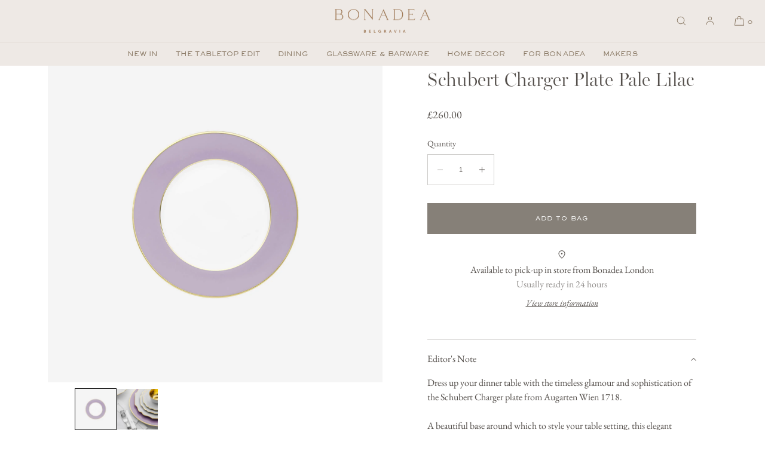

--- FILE ---
content_type: text/html; charset=utf-8
request_url: https://www.bonadea.com/variants/5459503349790/?section_id=pickup-availability
body_size: 1388
content:
<div id="shopify-section-pickup-availability" class="shopify-section">
<pickup-availability-preview class="pickup-availability-preview">
    
    
    <div class="pickup-availability-info text-small">
      <svg focusable="false" class="icon" xmlns="http://www.w3.org/2000/svg" xmlns:xlink="http://www.w3.org/1999/xlink" x="0px" y="0px"
	 viewBox="0 0 20 20" style="enable-background:new 0 0 20 20;" xml:space="preserve">
<path fill="currentColor" d="M10.005834,9.883813c0.370041,0,0.684867-0.131758,0.944479-0.395271c0.259611-0.2635,0.389417-0.580271,0.389417-0.950313
	c0-0.370028-0.131751-0.684848-0.395249-0.944458c-0.263515-0.259612-0.580285-0.389417-0.950313-0.389417
	c-0.370042,0-0.684869,0.13175-0.944479,0.39525C8.790077,7.863118,8.660272,8.179889,8.660272,8.549916
	c0,0.370041,0.13175,0.684868,0.39525,0.944479C9.319036,9.754006,9.635806,9.883811,10.005834,9.883813z M10,16.153063
	c1.588668-1.389944,2.825848-2.744645,3.711541-4.064104c0.885681-1.319445,1.328522-2.48291,1.328521-3.490396
	c0.000001-1.463668-0.475694-2.681348-1.427083-3.653042C12.66159,3.973825,11.457264,3.487979,10,3.487979
	S7.338409,3.973825,6.387021,4.94552C5.435631,5.917214,4.959937,7.134894,4.959937,8.598562
	c0,1.007486,0.442841,2.170952,1.328521,3.490396C7.174153,13.408417,8.411333,14.763119,10,16.153063z M10,17.587313
	c-2.041306-1.735458-3.572195-3.350674-4.592667-4.845646S3.876625,9.86566,3.876625,8.598562
	c0-1.700834,0.569979-3.157021,1.709937-4.368562C6.726506,3.018457,8.19418,2.412687,9.989583,2.412687
	c1.795404,0,3.26655,0.60577,4.413437,1.817313c1.146903,1.211542,1.720357,2.66773,1.720355,4.368562
	c0.000002,1.267097-0.506674,2.645035-1.52002,4.133813C13.589993,14.221139,12.055542,15.839452,10,17.587313z"/>
</svg>
<p class="pickup-availability-heading text-body">
          Available to pick-up in store from Bonadea London
        </p>
        <p class="pickup-time text-body">Usually ready in 24 hours</p>
        <button
          id="ShowPickupAvailabilityDrawer"
          class="pickup-availability-button link link--text underlined-link"
          aria-haspopup="dialog"
        >View store information
</button></div>
  </pickup-availability-preview>

  <pickup-availability-drawer
    class="animate"
    tabindex="-1"
    role="dialog"
    aria-modal="true"
    aria-labelledby="PickupAvailabilityHeading"
  >
  <div class="pickup-availability-drawer-inner">
    <div class="pickup-availability-header">
      <span class="dialog-title" id="PickupAvailabilityHeading">
        Pickup
      </span>
      <button class="pickup-availability-drawer-button" type="button" aria-label="Close"><svg aria-hidden="true" focusable="false" role="presentation" class="icon icon-close" xmlns="http://www.w3.org/2000/svg" xmlns:xlink="http://www.w3.org/1999/xlink" x="0px" y="0px"
	 viewBox="0 0 10 10" style="enable-background:new 0 0 10 10;" xml:space="preserve">
<polygon fill="currentColor" points="10,0.710082 9.289918,0 5,4.289917 0.710082,0 0,0.710082 4.289917,5 0,9.289918 0.710082,10 
	5,5.710083 9.289918,10 10,9.289918 5.710083,5 "/>
</svg></button>
    </div>

  <div class="pickup-availability-product-info">
    
    
    <div class="pickup-availability-product-image">
      <img src="//www.bonadea.com/cdn/shop/products/BONADEA_-_Augarten_Schubert_Pink_Service_Plate.jpg?v=1515174565&amp;width=320" alt="Augarten Wien 1718 - Schubert Indian Purple Charger Plate - BONADEA" srcset="//www.bonadea.com/cdn/shop/products/BONADEA_-_Augarten_Schubert_Pink_Service_Plate.jpg?v=1515174565&amp;width=320 320w" width="320" height="320" loading="lazy">
    </div>
    
    
    <div class="pickup-availability-product-text">
    <h3>Schubert Charger Plate Pale Lilac</h3></div>
  </div>
    <ul class="pickup-availability-list list-unstyled" role="list" data-store-availability-drawer-content><li class="pickup-availability-list__item">
          <h3 class="h4">Bonadea<br />20 Pimlico Road</h3><address class="pickup-availability-address">
            <p>Belgravia<br>London SW1W 8LJ<br>United Kingdom</p>
</address>
          <p class="pickup-availability-preview"><span class="pick-up-available-highlight"><span class="pick-up-available-highlight-indicator"></span>Pickup available</span>
              <span class="pick-up-available-timeframe">Usually ready in 24 hours</span></p>
        </li></ul>
    </div>
    <div id="availabilityDrawerBg" class="availability-drawer-bg"></div>
  </pickup-availability-drawer></div>

--- FILE ---
content_type: text/css
request_url: https://www.bonadea.com/cdn/shop/t/11/assets/custom-styles.css?v=81022445316895891081769162044
body_size: 1330
content:
@import"http://fast.fonts.net/t/1.css?apiType=css&projectid=7a121c13-28ae-447e-97a0-68c4dab7fb58";@font-face{font-family:SackersGothicW01-Light;src:url(f8c59766-1a2b-426e-80fb-ebcb47f470c0.woff2) format("woff2"),url(558e1882-61fa-42c9-b946-2ff0b251d89e.woff) format("woff")}@font-face{font-family:SackersGothicW01-Medium;src:url(/cdn/shop/files/558c6f4c-6d4c-44b2-ae4f-8bc6b55f85ed.woff2) format("woff2")}@font-face{font-family:SackersGothicW01-Heavy;src:url(61ce039d-64f5-462d-bada-d8253c271b5c.woff2) format("woff2"),url(0e382226-2fd0-4217-b22f-6624a7afc569.woff) format("woff")}:root{--font-accent-family: "SackersGothicW01-Medium", Arial, Helvetica, sans-serif;--font-accent-style: normal;--font-accent-weight: normal;--font-accent-family-bold: "SackersGothicW01-Heavy", Arial, Helvetica, sans-serif;--h1-sans-size-mobile: 16px;--h1-sans-size-tablet: 18px;--h1-sans-size-desktop: 21px;--h2-sans-size-mobile: 14px;--h2-sans-size-tablet: 16px;--h2-sans-size-desktop: 16px;--h3-sans-size-mobile: 12px;--h3-sans-size-tablet: 12px;--h3-sans-size-desktop: 13px;--sans-header-letter-spacing: .12em}body{-webkit-font-smoothing:antialiased}a{text-decoration-thickness:1px;text-underline-offset:3px}h1:not(.image-banner-heading h1):not(.slideshow-text-wrapper h1):not(.product__title .h3){font-family:var(--font-accent-family)!important;font-weight:600!important;text-transform:uppercase!important;letter-spacing:var(--sans-header-letter-spacing)!important;font-size:var(--h1-sans-size-mobile)!important}h2:not(.image-banner-heading h2):not(.slideshow-text-wrapper h2):not(.template-index .image-with-text--content h2){font-family:var(--font-accent-family)!important;font-weight:600!important;text-transform:uppercase!important;letter-spacing:var(--sans-header-letter-spacing)!important;font-size:var(--h2-sans-size-mobile)!important}.rte h3{font-family:var(--font-accent-family-bold)!important;font-weight:500!important;text-transform:uppercase!important;letter-spacing:var(--sans-header-letter-spacing)!important;font-size:var(--h3-sans-size-desktop)!important}.image-banner-heading h1,.image-banner-heading h2,.shopify-design-mode .image-banner-heading h1{font-family:miller-banner,serif!important;font-weight:400!important;font-style:italic!important;font-size:var(--font-h1-size-mobile)!important;letter-spacing:-.01em!important;text-transform:none!important}.product__title .h3{font-size:20px!important;font-family:miller-banner,serif!important}@media only screen and (min-width: 750px){.image-banner-heading h1,.image-banner-heading h2,.shopify-design-mode .image-banner-heading h1{font-family:miller-banner,serif!important;font-weight:300!important;font-style:italic!important;font-size:var(--font-h1-size-tablet)!important;letter-spacing:-.01em!important;text-transform:none!important}.product__title .h3{font-size:28px!important}}@media only screen and (min-width: 1025px){h1:not(.image-banner-heading h1):not(.slideshow-text-wrapper h1):not(.product__title .h3){font-size:var(--h1-sans-size-desktop)!important}h2:not(.image-banner-heading h2):not(.slideshow-text-wrapper h2):not(.template-index .image-with-text--content h2){font-size:var(--h2-sans-size-desktop)!important}.image-banner-heading h1,image-banner-heading h2,.shopify-design-mode .image-banner-heading h1{font-family:miller-banner,serif!important;font-weight:300!important;font-style:italic!important;font-size:var(--font-h1-size-desktop)!important;letter-spacing:-.01em!important;text-transform:none!important}.product__title .h3{font-size:32px!important}}.section-label{font-family:var(--font-accent-family);font-weight:600;text-transform:uppercase;font-size:9px;letter-spacing:.15em;opacity:.65}@media only screen and (min-width: 1025px){.section-label{font-size:10px}}.product__vendor_block{font-family:var(--font-accent-family-bold);text-transform:uppercase;font-size:10px;opacity:.65;margin-bottom:15px!important;letter-spacing:.04em}@media only screen and (min-width: 1025px){.product__vendor_block{font-size:11px}}.product__info-container .accordion-panel td:not(:last-child){width:auto!important;max-width:40%}.product__info-container .accordion-panel.panel-open:not(:has(p)){padding-top:2rem}.product__title h1,.product__title{font-family:miller-banner,serif!important;font-style:normal;font-weight:300}.product__info-container td p{margin-top:0;margin-bottom:2rem}.card-product-vendor,.variant-label--text{font-family:var(--font-body-family)!important}.pickup-availability-info .link{margin-top:10px}.pickup-availability-list__item .h4{font-style:italic}.gallery-slider--thumbnail:not(.active) img{border:1px solid rgba(0,0,0,0)!important}@media only screen and (min-width: 950px){.pmc-thumbnail-position--adjacent-bottom-large .gallery-slider-thumbnails{justify-content:flex-start!important}.pmc-thumbnail-position--adjacent-bottom-large .gst-inner{margin:0!important}}@media only screen and (min-width: 1400px){.pmc-thumbnail-position--adjacent-bottom-large .gallery-slider-thumbnails{max-width:100%!important}}.drawer-menu-style-accordions .nav-ul--secondary{font-size:15px!important}.header-search-bar input{font-family:var(--font-body-family)}.predictive-search-category-heading h3{font-style:italic}@media only screen and (min-width: 1025px){.dd-panel-fixed-width .dd-nav-dd-contents,.dd-panel-fixed-width-narrow .dd-nav-dd-contents{max-width:900px!important}}@media only screen and (max-width: 1100px){.hdr-nav-desktop{font-size:9px!important}}@media only screen and (max-width: 1200px){.hdr-nav-desktop{font-size:10px!important}}.footer-block-fw.footer-block-newsletter .footer-block-heading{letter-spacing:-.05em}@media only screen and (min-width: 1025px){.footer-block-fw.footer-block-newsletter .footer-block-heading{font-size:30px!important}}@media only screen and (min-width: 1200px) and (min-height: 700px){.template-index .banner-style-large{height:650px}}.card-ratio-portrait-9x16 .card-collection--image img{filter:brightness(.8)}.card-type-overlay .card-title-bottom{padding:40px 15px!important}.card-button-inline{margin-top:5px!important;font-weight:300!important}.gallery-aso .section-header .icon-instagram{width:16px;height:16px;margin-top:10px}.section-header:has(.icon-instagram) p{margin-top:0}.aso-modal-product-card-text h3{font-family:var(--font-body-family)!important}.template-index .image-with-text--content h2{font-family:miller-banner,serif!important;font-style:italic!important;text-transform:none!important;letter-spacing:-.01em!important;font-size:22px!important;font-weight:300!important;margin-bottom:2rem}@media only screen and (min-width: 1025px){.template-index .image-with-text--content h2{font-size:28px!important}}.slideshow-text-wrapper h1,.slideshow-text-wrapper h2{font-family:miller-banner,serif;font-style:italic;font-weight:300}.slideshow-text-wrapper p{font-size:18px}.slideshow-text-wrapper em{font-family:miller-banner,serif;font-style:italic;font-weight:300}@media only screen and (max-width: 1025px){.collection-std-description-below{max-width:700px!important}}@media only screen and (min-width: 1025px){.collection-std-description-below{max-width:900px!important}}.card-product--badges{font-family:var(--font-accent-family)}.card-product--badges>span{font-size:8px!important;letter-spacing:.02em}@media only screen and (min-width: 1025px){.card-product--badges>span{font-size:9px!important}}.collection-std-description{font-family:miller-banner,serif;font-style:italic;font-weight:300;opacity:.9}.tabletop-edit-header-label{font-family:miller-banner,serif;font-style:italic;font-weight:300;margin-bottom:10px}.collection-sub-title{font-family:miller-banner,serif;font-style:italic;font-weight:300;margin-top:-10px}.collection-banner-std-title{margin-bottom:2rem!important}.collection-banner-bg-img{filter:brightness(.8)}.collection-cards-section .section-header p{font-family:var(--font-heading-family);opacity:.8}.collection-cards-section .section-header p:first-child{margin-top:.5rem}.nav-drawer--secondary-menu{font-family:var(--font-body-family);font-size:14px!important}@media only screen and (min-width: 1350px){.template-index .page-width,.template-index .slider-grid{padding:0 calc(var(--page-margin-desktop) * 3);scroll-padding-inline:calc(var(--page-margin-desktop) * 3)}}@media only screen and (min-width: 1025px){.featured-collection-section .slider-grid,.related-products .slider-grid,.collection-cards-section .slider-grid{width:calc(100% - var(--page-margin-desktop) - var(--page-margin-desktop))!important;scroll-padding-inline:0!important;padding:0!important}}@media only screen and (min-width: 1350px){.featured-collection-section .slider-grid,.related-products .slider-grid,.collection-cards-section .slider-grid{width:calc(100% - calc(var(--page-margin-desktop) * 2) - calc(var(--page-margin-desktop) * 2))!important;scroll-padding-inline:0!important;padding:0!important}.related-products .slider-arrow-left{left:calc(calc(var(--page-margin-desktop) * 2) + var(--grid-desktop-horizontal-spacing))!important}.related-products .slider-arrow-right{right:calc(calc(var(--page-margin-desktop) * 2) + var(--grid-desktop-horizontal-spacing))!important}}.rte h2:not(first-child){margin-top:4rem}.rte h3:not(first-child){margin-top:3rem}.cart-item__fp{visibility:hidden;height:0}.gallery-aso .section-header a{color:#bea069!important;text-decoration:none}.drawer__inner .quantity__input{width:2.8rem!important}.cart-item__vendor,.aso-pt-vendor{opacity:.7}.product-main-info-section .quantity .quantity__input{min-width:28px!important}@media only screen and (min-width: 1025px){ul.header-nav-desktop-dd-list-multi{column-gap:60px!important}}
/*# sourceMappingURL=/cdn/shop/t/11/assets/custom-styles.css.map?v=81022445316895891081769162044 */


--- FILE ---
content_type: text/css
request_url: https://www.bonadea.com/cdn/shop/t/11/assets/component-cart.css?v=164086024284936389341761750526
body_size: 1246
content:
.cart{position:relative;display:block}.main-cart-title{margin-bottom:60px}.cart-page-header .cart-header-message{margin-top:2rem;padding-top:1rem;padding-bottom:1rem}.cart-page-header .cart-header-message-with-border{margin-top:3rem;border:1px solid rgba(var(--color-foreground-rgb),var(--cart-message-border-opacity));border-radius:var(--cart-message-border-radius)}.align-center .cart-page-header .cart-header-message-with-border{padding-left:1rem;padding-right:1rem}.cart-header-message--title,.cart-header-message--text{display:block}.cart-header-message--title.h3{margin-bottom:.5rem}.cart__empty-text,.is-empty .cart__contents,cart-items.is-empty .title-wrapper-with-link,.is-empty .cart__footer,.is-empty .cart__footer_header{display:none}.is-empty .cart__empty-text,.is-empty .cart__warnings{display:block}.is-empty .main-cart-footer-container{border:0!important;padding:0!important;background:none!important}.main-cart--footer.is-empty{padding:0!important}.cart__warnings{display:none;text-align:center;padding:3rem 0 1rem}body:has(.cart-page-header.align-left) .main-cart--items.is-empty .cart__warnings{text-align:left}.cart__empty-text{margin:1rem 0 9rem}.cart__contents>*+*{margin-top:2.5rem}.cart__login-title{margin:5.5rem 0 .5rem}.cart__login-paragraph{margin-top:.8rem}.cart__login-paragraph a{font-size:inherit}@media screen and (min-width: 990px){.cart__warnings{padding:5rem 0 1rem}.cart__empty-text{margin:0 0 8rem}}cart-items{display:block}.cart__items{position:relative;padding-bottom:3rem;border-bottom:.1rem solid rgba(var(--color-foreground-rgb),.15)}body:has(.main-cart--footer.bg-border) .cart__items,body:has(.main-cart--footer.bg-tinted) .cart__items{border-bottom:0;padding-bottom:2rem}.cart__items--disabled{pointer-events:none}.cart__footer{padding:0rem 0 0}.main-cart-footer-container{margin-bottom:6rem}.main-cart--footer.bg-border:not(.main-cart-footer-mobile-sticky) .main-cart-footer-container{border:1px solid rgba(var(--color-foreground-rgb),.15);padding:2rem}.cart__footer_header{font-family:var(--font-heading-family);font-style:var(--font-heading-style);font-weight:var(--font-heading-weight)}.cart__footer>div:only-child{margin-left:auto}.cart__footer>*+*{margin-top:4rem}.cart__footer .discounts{margin-top:1rem}.cart-footer-tax-info{padding-top:0;margin-top:-.5rem!important;padding-bottom:2rem}.cart__note{height:fit-content;margin-top:3rem}.cart__note label{display:block;margin-bottom:.75rem}.cart__note .field__input{height:auto;position:relative;border-radius:var(--inputs-radius);padding:1rem;margin-top:1.5rem}.cart__note .text-area{resize:vertical}.button-cart-item-remove,cart-remove-button .button{background:none!important;border:0!important}.button-cart-item-remove .icon,cart-remove-button .icon{margin-right:.8rem;width:.8rem;height:.8rem}.cart-remove--button-link{font-family:var(--font-body-family)!important;font-style:var(--font-styled-link-style)!important;font-weight:var(--font-body-weight)!important;font-size:var(--font-ui-size-mobile);display:inline-flex;align-items:center;justify-content:flex-start;text-decoration:none;margin-top:0rem;padding:0;color:inherit;opacity:.65;cursor:pointer;min-height:2.4rem;line-height:1}.cart-remove--button-link:hover{opacity:1}@media screen and (min-width: 750px){.cart__note{margin-top:0}.cart__items{grid-column-start:1;grid-column-end:3;padding-bottom:4rem}.cart__contents>*+*{margin-top:0}.cart__items+.cart__footer{grid-column:2}.cart__footer{display:flex;justify-content:space-between;border:0}.cart__footer-wrapper:last-child{padding-top:0}.cart__footer>*{width:35rem}.cart__footer_header{margin-left:auto}.cart__footer>*+*{margin-left:4rem;margin-top:0}.cart-footer-tax-info{padding-bottom:0}}@media only screen and (min-width: 950px){.cart__footer>*{width:100%}.cart-remove--button-link{font-size:var(--font-ui-size-desktop)}}.cart__ctas button{width:100%}.cart__ctas>*:not(noscript:first-child)+*{margin-top:1rem}.cart__update-button{margin-bottom:1rem}.cart__dynamic-checkout-buttons{max-width:120rem;margin:0 auto}.cart__blocks>*+*{margin-top:1rem}.cart__dynamic-checkout-buttons div[role=button]{border-radius:var(--buttons-radius)!important}.main-cart-footer-note-wrapper{margin-top:2rem}.main-cart-footer--note{margin-bottom:1.5rem}.main-cart-footer--note summary{display:flex;align-items:center;justify-content:space-between;text-decoration:none}.main-cart-footer--note summary .icon--caret{flex-shrink:0}.main-cart-footer--note details[open] summary .icon-caret{transform:rotate(180deg)}.main-cart-footer--note summary .icon-caret{right:.1rem;width:.9rem;height:.9rem}.main-cart-footer--note summary .icon{width:1rem;height:1rem}.main-cart-footer--note summary .icon--open,.main-cart-footer--note summary .icon--close{border:0;width:14px;height:14px;display:flex;align-items:center;justify-content:center}.main-cart-footer--note summary .icon--close{display:none}.main-cart-footer--note details[open] summary .icon--open{display:none}.main-cart-footer--note details[open] summary .icon--close{display:flex}.cart-note__label{display:inline-block;margin-bottom:1rem;line-height:calc(1 + 1 / var(--font-body-scale))}.main-cart-footer--note .cart-note__label{visibility:hidden;height:0}.tax-note{margin:0 auto;text-align:left;display:block;opacity:.7}.cart__checkout-button{max-width:90rem}.cart__ctas{text-align:center}.payments_list_cart{list-style-type:none;padding:10px 0 0;margin:0 auto;display:flex;align-items:center;justify-content:center;flex-wrap:wrap;row-gap:4px}.cart__footer_header{margin-bottom:2rem}.main-cart--items{padding-top:3rem;padding-bottom:3rem}body:has(.bg-border) .main-cart--items,body:has(.bg-tinted) .main-cart--items{padding-bottom:1rem}.cart__items-wrapper,.main-cart--footer{padding-left:var(--page-margin-mobile);padding-right:var(--page-margin-mobile)}.main-cart--footer.bg-tinted .main-cart-footer-container{background:rgba(var(--color-foreground),.06);padding:2rem}.cart-item__media a:focus-visible .cart-item__image-wrapper{outline:2px solid;outline-offset:2px}.cart__text_block p{margin-top:0}@media screen and (max-width: 750px){body:has(.bg-tinted) .cart__items{border-bottom:0;padding-bottom:0}body:has(.main-cart-footer-mobile-sticky) .cart__items{border-bottom:0}.main-cart-footer-mobile-sticky{position:fixed;bottom:0;left:0;width:100%;background:var(--color-background);z-index:5;padding-top:2rem;border-top:1px solid rgba(var(--color-foreground-rgb),.15)}.main-cart-footer-mobile-sticky.bg-tinted{padding-top:0;padding-left:0;padding-right:0}.main-cart-footer-mobile-sticky.is-empty{border-top:0;padding-top:0;background:none}.main-cart-footer-mobile-sticky .main-cart-footer-container{margin-bottom:2rem}.is-empty .main-cart-footer-container,.main-cart-footer-mobile-sticky.bg-tinted .main-cart-footer-container{margin-bottom:0}}@media screen and (min-width: 750px){.main-cart--footer.bg-tinted .main-cart-footer-container{width:35rem;margin-left:auto;background:rgba(var(--color-foreground-rgb),.06);padding:2rem}.main-cart--footer.bg-border .main-cart-footer-container{width:35rem;margin-left:auto;border:1px solid rgba(var(--color-foreground-rgb),.15);padding:2rem}.cart__items-wrapper,.main-cart--footer{padding-left:var(--page-margin-tablet);padding-right:var(--page-margin-tablet)}.cart-note{max-width:35rem}.cart__update-button{margin-bottom:0;margin-right:.8rem}.tax-note{margin-bottom:2rem;text-align:left}[data-shopify-buttoncontainer]{justify-content:flex-end}.cart__ctas{display:flex;gap:1rem}}@media screen and (min-width: 950px){.cart__items-wrapper,.cart__footer-wrapper{display:inline-block;vertical-align:top}.cart__items-wrapper{width:60%;padding-left:var(--page-margin-desktop)}.cart__items-wrapper:has(.is-empty){padding-left:var(--page-margin-desktop);padding-right:var(--page-margin-desktop)}.cart__footer-wrapper{position:sticky;top:70px;width:40%;padding-left:40px}.main-cart--footer{padding-top:70px;padding-left:0;padding-right:var(--page-margin-desktop)}.main-cart-footer-container{max-width:400px;margin-left:auto}.main-cart--footer.bg-border .main-cart-footer-container{width:100%;border:1px solid rgba(var(--color-foreground-rgb),.15);padding:25px}.main-cart--footer.bg-tinted .main-cart-footer-container{width:100%;background:#0000000f;padding:25px}.main-cart--items{padding-top:40px;padding-bottom:80px}body:has(.bg-border) .main-cart--items,body:has(.bg-tinted) .main-cart--items{padding-bottom:80px}.cart__items{border-bottom:0}.main-cart-footer--note{margin-top:-1rem;padding-top:1.5rem;border-top:1px solid rgba(0,0,0,.2)}body:has(.is-empty) .cart__footer-wrapper{width:0!important}body:has(.is-empty) .cart__items-wrapper{width:100%}}@media screen and (min-width: 1350px){.cart__items-wrapper{width:60%;padding-left:var(--page-margin-desktop-large)}.cart__items-wrapper:has(.is-empty){padding-left:var(--page-margin-desktop-large);padding-right:var(--page-margin-desktop-large)}.main-cart--footer{padding-right:var(--page-margin-desktop-large)}.cart__footer-wrapper{width:40%;padding-left:60px}body:has(.is-empty) .cart__footer-wrapper{width:0!important}body:has(.is-empty) .cart__items-wrapper{width:100%}.cart-page-header.page-width{padding-left:var(--page-margin-desktop-large);padding-right:var(--page-margin-desktop-large)}}@media screen and (min-width: 1400px){.cart__items-wrapper{padding-left:var(--page-margin-desktop-xl)}.cart__items-wrapper:has(.is-empty){padding-left:var(--page-margin-desktop-xl);padding-right:var(--page-margin-desktop-xl)}.main-cart--footer{padding-right:var(--page-margin-desktop-xl)}.cart-page-header.page-width{padding-left:var(--page-margin-desktop-xl);padding-right:var(--page-margin-desktop-xl)}}.shopify-design-mode .content-for-layout{margin:0 auto}.shopify-design-mode .main-cart--footer,.shopify-design-mode .main-cart-footer-container{min-width:200px}.shopify-design-mode body:has(.is-empty) .cart__footer-wrapper{width:auto!important}
/*# sourceMappingURL=/cdn/shop/t/11/assets/component-cart.css.map?v=164086024284936389341761750526 */


--- FILE ---
content_type: text/css
request_url: https://www.bonadea.com/cdn/shop/t/11/assets/component-loading-overlay.css?v=3409171692926760881761750532
body_size: -284
content:
.loading-overlay{position:absolute;z-index:1;width:1.4rem}@media screen and (max-width: 749px){.loading-overlay{top:0;right:0}}@media screen and (min-width: 750px){.loading-overlay{left:0}}.loading-overlay__spinner,.loading__spinner{width:1.2rem;display:inline-block}.path{stroke-dasharray:280;stroke-dashoffset:0;transform-origin:center;stroke:rgb(var(--color-foreground-rgb));animation:dash 1.4s ease-in-out infinite}.product-form__buttons .button.loading>.loading__spinner .path,.button--solid.loading>.loading__spinner .path{stroke:rgb(var(--color-button-foreground))}.product-form__buttons .button--outline.loading>.loading__spinner .path{stroke:rgb(var(--color-outline-button-text))}.button.loading>.loading__spinner{top:50%;left:50%;transform:translate(-50%,-50%);position:absolute;height:100%;display:flex;align-items:center}.spinner{animation:rotator 1.4s linear infinite}@keyframes rotator{0%{transform:rotate(0)}to{transform:rotate(270deg)}}@media screen and (forced-colors: active){.path{stroke:CanvasText}}@keyframes dash{0%{stroke-dashoffset:280}50%{stroke-dashoffset:75;transform:rotate(135deg)}to{stroke-dashoffset:280;transform:rotate(450deg)}}.loading-overlay:not(.hidden)+.cart-item__price-wrapper,.loading-overlay:not(.hidden)~cart-remove-button{opacity:50%}.loading-overlay:not(.hidden)~cart-remove-button{pointer-events:none;cursor:default}
/*# sourceMappingURL=/cdn/shop/t/11/assets/component-loading-overlay.css.map?v=3409171692926760881761750532 */


--- FILE ---
content_type: text/css
request_url: https://www.bonadea.com/cdn/shop/t/11/assets/section-main-product.css?v=51043363344063677921765231195
body_size: 9752
content:
.product{margin:0}.product.grid{gap:0}.product-block-hr-top,.product-block-hr-bottom{margin:0;padding:0}.product--no-media{max-width:60rem;margin:0 auto}.product-main-top-section,.product-main-media-section,.product-main-info-section{width:100%}.product-main-info-section{position:relative;padding-left:var(--page-margin-mobile);padding-bottom:2rem;padding-right:var(--page-margin-mobile)}@media only screen and (min-width: 750px){.product-main-info-section{padding-left:var(--page-margin-tablet);padding-bottom:2rem;padding-right:var(--page-margin-tablet)}}.quick-add-view-product-button{display:none}.product-button-block .button{width:100%}.product-table-row-block .table-content{display:grid;grid-template-columns:repeat(10,1fr);grid-template-rows:repeat(1,1fr);column-gap:1rem}.product-table-row-block .table-content .table-cell:first-child{grid-column:1 / span 5}.product-table-row-block .table-content .table-cell:last-child{grid-column:6 / span 5}.product-table-row-block.column-split-40_60 .table-content .table-cell:first-child{grid-column:1 / span 4}.product-table-row-block.column-split-40_60 .table-content .table-cell:last-child{grid-column:5 / span 6}.product-table-row-block.column-split-30_70 .table-content .table-cell:first-child{grid-column:1 / span 3}.product-table-row-block.column-split-30_70 .table-content .table-cell:last-child{grid-column:4 / span 7}.product_tr-border-top-true .table-content{border-top:1px solid rgba(var(--color-foreground-rgb),.15)}.product_tr-border-bottom-true .table-content{border-bottom:1px solid rgba(var(--color-foreground-rgb),.15)}.product__inset_image_block{width:100%}.product__inset_image_block.media-size--micro .product__inset_image_block__image{width:60px}.product__inset_image_block.media-size--small .product__inset_image_block__image{width:100px}.product__inset_image_block.media-size--medium .product__inset_image_block__image{width:130px}.product__inset_image_block.media-size--large .product__inset_image_block__image{width:160px}.align-center .product__inset_image_block__image{margin:0 auto}.align-right .product__inset_image_block__image{margin-left:auto}.product__inset_image_block__image img{width:100%;height:auto}@media only screen and (min-width: 1025px){.product__inset_image_block.media-size--micro .product__inset_image_block__image{width:60px}.product__inset_image_block.media-size--small .product__inset_image_block__image{width:100px}.product__inset_image_block.media-size--medium .product__inset_image_block__image{width:140px}.product__inset_image_block.media-size--large .product__inset_image_block__image{width:180px}}.text-line-clamp-three{-webkit-box-orient:vertical;-webkit-line-clamp:3;display:-webkit-box;overflow:hidden}.text-line-clamp-three{margin-bottom:0!important}.product-text-clamp-toggle{background:none;color:inherit;-webkit-appearance:none;appearance:none;border:0;outline:0;padding:.6rem 0;margin:0;cursor:pointer;text-decoration:underline;text-underline-offset:2px;font-family:var(--font-body-family)!important;font-weight:var(--font-body-weight)!important;font-size:var(--font-body-base-size-mobile)}@media only screen and (min-width: 750px){.product-text-clamp-toggle{font-size:var(--font-body-base-size-tablet)}}@media only screen and (min-width: 1025px){.product-text-clamp-toggle{font-size:var(--font-body-base-size-desktop)}}.product-text-clamp-toggle .open{display:none}.product-text-clamp-toggle.open .open{display:block}.product-text-clamp-toggle.open .closed{display:none}.product-text-clamp-toggle:focus-visible{outline:2px solid}.description-indent p:first-child{text-indent:4rem}@media only screen and (min-width: 750px){.description-indent p:first-child{text-indent:8rem}}.product__vendor_block a{text-decoration:none}.product-description-standard table{text-align:left}.product-description-standard td{vertical-align:top}.product__info-container td p{margin-top:0;margin-bottom:2rem}.align-center .product-description-standard ul{list-style:none;padding:0;margin:0;text-align:center}.align-center .product-description-standard ul li{display:inline-block;text-align:center;margin:0;margin-bottom:.5rem;position:relative}.align-center .product-description-standard ul li:last-child{margin-bottom:0}.align-center .product-description-standard ul li:before{content:"\2022";position:relative;left:-.5rem}.product-description-drawer--opener{color:inherit;-webkit-appearance:none;appearance:none;border:0;outline:0;padding:0;background:none;font-family:var(--font-body-family)!important;font-weight:var(--font-body-weight)!important;font-style:var(--font-styled-link-style)!important;font-size:var(--font-body-base-size-mobile);cursor:pointer;display:flex;align-items:center;justify-content:flex-start}.product-description-drawer--opener.link-style--underline{text-decoration:underline;text-decoration-thickness:1px;text-underline-offset:3px}.product-description-drawer--opener .icon{width:.9rem;height:.9rem;transform:rotate(-90deg);margin-left:5px}@media only screen and (min-width: 1025px){.product-description-drawer--opener{font-size:var(--font-body-base-size-desktop)}}.product-description-drawer{visibility:hidden;opacity:0;position:fixed;top:0;left:0;width:100%;height:100vh;z-index:101;transition:visibility 0s linear .3s,opacity .3s}.product-description-drawer.open{visibility:visible;opacity:1;transition:visibility 0s linear 0ms,opacity .3s}.product-description-drawer--contents{position:fixed;top:0;right:calc(var(--drawer-width-mobile) * -1);background:var(--drawer-background-color);color:rgb(var(--color-foreground));height:calc(100% - var(--drawer-margin-offset));width:calc(var(--drawer-width-mobile) - var(--drawer-margin-offset));max-width:100vw;margin:var(--drawer-margin);border-radius:var(--drawer-corner-radius) 0 0 var(--drawer-corner-radius);z-index:2;overflow:auto;transition:.2s}.product-description-drawer--contents.drawer-with-margin{border-radius:var(--drawer-corner-radius)}.product-description-drawer.open .product-description-drawer--contents{right:0;transition:.2s}@media only screen and (min-width: 750px){.product-description-drawer--contents{width:var(--drawer-width-tablet)}.product-description-drawer.open .product-description-drawer--contents{right:0}}@media only screen and (min-width: 1025px){.product-description-drawer--contents{width:var(--drawer-width)}}.product-description-drawer--contents-text{position:relative;box-sizing:border-box;padding:20px}.product-description-drawer--contents-text table{max-width:100%}.product-description-drawer--contents-text td{vertical-align:top}.product-description-drawer--contents-text ul{padding-left:1.8rem}.product-description-drawer--header{position:relative;height:60px;width:calc(100% - 40px);margin-left:20px;display:flex;align-items:center;justify-content:var(--drawer-header-alignment);border-bottom:1px solid rgba(var(--color-foreground-rgb),var(--drawer-header-border-opacity))}.product-description-drawer--close{position:absolute;z-index:1;top:5px;right:2px;width:50px;height:50px;display:flex;align-items:center;justify-content:center;color:inherit;-webkit-appearance:none;appearance:none;border:0;outline:0;background:none;cursor:pointer}.product-description-drawer--close .icon{width:1rem;height:1rem}.product-description-drawer--background{display:block!important;position:fixed;top:0;left:0;width:100%;height:100%;z-index:1;background:rgba(0,0,0,var(--drawer-bg-darkness))}@media only screen and (min-width: 1025px){.product-description-drawer--close{top:10px;right:12px}.product-description-drawer--header{position:relative;height:70px;width:calc(100% - 60px);margin-left:30px}.product-description-drawer--contents-text{padding:30px}}.product-feature-icon-grid{list-style-type:none;margin:0;padding:0;display:flex;align-items:center;justify-content:center;flex-wrap:wrap}.product-feature-icon-grid.icon-layout--stacked{align-items:flex-start}.align-left .product-feature-icon-grid{justify-content:flex-start}.align-right .product-feature-icon-grid{justify-content:flex-end}.product-feature-icon--item{width:100%;display:block}.product-feature-icon-grid.icon-layout--horizontal .product-feature-icon--item{display:flex;align-items:center;justify-content:flex-start;text-align:left;column-gap:12px}.product-feature-icon--image{flex-shrink:0}.product-feature-icon--image img{width:100%;height:auto;max-width:100%}.product-feature-icon--text{line-height:1.3}.align-center .product-feature-icon-grid.icon-layout--stacked .product-feature-icon--text{margin:0 auto}.product-media-component{position:relative;width:100%;line-height:0;margin-bottom:0;font-size:0}@media only screen and (min-width: 950px){.product-media-component{margin-bottom:0}}.product__title h1,.product__title h2{margin-bottom:0!important}.product__title__vendor.pv-above{margin-bottom:10px}.product__title__vendor.pv-below{margin-top:10px}.product-media--mobile-slider--desktop-grid,.product-media--mobile-slider--desktop-stack,.product-media--mobile-slider--desktop-slider{width:100%;margin:0;padding:0;display:flex;overflow-x:auto;flex:none;flex-flow:row nowrap;scroll-snap-type:x mandatory;font-size:0}.product-media-image{scroll-snap-align:start;flex:none;width:100%;min-width:100%}.pmc-portrait-4x6 .product-media-image{height:150vw}.pmc-portrait .product-media-image{height:125vw}.pmc-square .product-media-image{height:100vw}.pmc-landscape .product-media-image{height:67vw}.pmc-landscape-16x9 .product-media-image{height:60vw}@media only screen and (max-width: 750px){.pmc--mobile-margins-page-width.pmc-portrait .product-media-image{height:calc(125vw - var(--page-margin-mobile) - var(--page-margin-mobile))}.pmc--mobile-margins-page-width.pmc-portrait-4x6 .product-media-image{height:calc(150vw - var(--page-margin-mobile) - var(--page-margin-mobile))}.pmc--mobile-margins-page-width.pmc-square .product-media-image{height:calc(100vw - var(--page-margin-mobile) - var(--page-margin-mobile))}.pmc--mobile-margins-page-width.pmc-landscape .product-media-image{height:calc(67vw - var(--page-margin-mobile) - var(--page-margin-mobile))}.pmc--mobile-margins-page-width.pmc-landscape-16x9 .product-media-image{height:calc(60vw - var(--page-margin-mobile) - var(--page-margin-mobile))}}@media only screen and (min-width: 750px) and (max-width: 950px){.pmc--mobile-margins-page-width.pmc-portrait .product-media-image{height:calc(125vw - var(--page-margin-tablet) - var(--page-margin-tablet))}.pmc--mobile-margins-page-width.pmc-portrait-4x6 .product-media-image{height:calc(150vw - var(--page-margin-tablet) - var(--page-margin-tablet))}.pmc--mobile-margins-page-width.pmc-square .product-media-image{height:calc(100vw - var(--page-margin-tablet) - var(--page-margin-tablet))}.pmc--mobile-margins-page-width.pmc-landscape .product-media-image{height:calc(67vw - var(--page-margin-tablet) - var(--page-margin-tablet))}.pmc--mobile-margins-page-width.pmc-landscape-16x9 .product-media-image{height:calc(60vw - var(--page-margin-tablet) - var(--page-margin-tablet))}}.product-media-image img,.product-media-image video{width:100%;height:100%;object-fit:cover;border-radius:0}.media-scale--scale-down .product-media-image img,.media-scale--scale-down .product-media-image video{object-fit:scale-down!important}@media screen and (min-width: 750px){.product__column-sticky{display:block;position:sticky;top:0rem;z-index:2}body:has(.header-bar--full) .product__column-sticky{top:var(--site-header-height-desktop)}body:has(.hbi-semi-transparent) .product__column-sticky{top:0}body:has(.header-bar--full):has(.full-width-announcement-bar) .product__column-sticky{top:calc(var(--site-header-height-desktop) + 35px)}body:has(.header-bar--page-margins):has(.full-width-announcement-bar) .product__column-sticky{top:35px}body:has(.hbi-semi-transparent):has(.full-width-announcement-bar) .product__column-sticky{top:35px}}@media only screen and (min-width: 950px){.product-main-media-section-rounded-media .product-media-image img,.product-main-media-section-rounded-media .product-media-image video{border-radius:var(--media-radius)}}@media only screen and (min-width: 950px){.product-main-top-section{display:flex}.product-main-media-section{width:50%}.product-main-info-section{width:50%;padding-left:4rem;padding-bottom:3rem;padding-right:0}.product-main-top-section.product-template-dt-stacked{display:block}.product-template-dt-stacked .product-main-media-section{position:relative;left:50%;transform:translate(-50%)}.product-template-dt-image-right .product-main-media-section{order:2}.product-main-top-section-margin--full-width .product-main-info-section{padding-left:var(--page-margin-tablet);padding-right:var(--page-margin-tablet)}.product-main-section-layout-wide .product-main-media-section{width:60%}.product-main-section-layout-wide .product-main-info-section{width:40%}.product-template-dt-stacked .product-main-info-section{width:100%}.product-main-info-section.vertical-align-bottom{display:flex;align-items:flex-end;padding-bottom:2rem}.product-media--mobile-slider--desktop-stack{display:grid;grid-template-columns:repeat(1,1fr);grid-template-rows:repeat(1,1fr);grid-column-gap:0;grid-row-gap:0}.product-media--mobile-slider--desktop-grid{display:grid;grid-template-columns:repeat(2,1fr);grid-template-rows:repeat(1,1fr);grid-column-gap:0;grid-row-gap:0}.grid-spacing-5 .product-media--mobile-slider--desktop-grid,.grid-spacing-5 .product-media--mobile-slider--desktop-stack{grid-column-gap:5px;grid-row-gap:5px}.grid-spacing-10 .product-media--mobile-slider--desktop-grid,.grid-spacing-10 .product-media--mobile-slider--desktop-stack{grid-column-gap:10px;grid-row-gap:10px}.grid-spacing-15 .product-media--mobile-slider--desktop-grid,.grid-spacing-15 .product-media--mobile-slider--desktop-stack{grid-column-gap:15px;grid-row-gap:15px}.grid-spacing-20 .product-media--mobile-slider--desktop-grid,.grid-spacing-20 .product-media--mobile-slider--desktop-stack{grid-column-gap:20px;grid-row-gap:20px}.grid-spacing-25 .product-media--mobile-slider--desktop-grid,.grid-spacing-25 .product-media--mobile-slider--desktop-stack{grid-column-gap:25px;grid-row-gap:25px}.grid-spacing-30 .product-media--mobile-slider--desktop-grid,.grid-spacing-30 .product-media--mobile-slider--desktop-stack{grid-column-gap:30px;grid-row-gap:30px}.grid-spacing-40 .product-media--mobile-slider--desktop-grid,.grid-spacing-40 .product-media--mobile-slider--desktop-stack{grid-column-gap:40px;grid-row-gap:40px}.grid-spacing-50 .product-media--mobile-slider--desktop-grid,.grid-spacing-50 .product-media--mobile-slider--desktop-stack{grid-column-gap:50px;grid-row-gap:50px}.grid-spacing-60 .product-media--mobile-slider--desktop-grid,.grid-spacing-60 .product-media--mobile-slider--desktop-stack{grid-column-gap:60px;grid-row-gap:60px}.product-media-image img,.product-media-image video{position:absolute;top:0;left:0}.product-media--mobile-slider--desktop-grid .product-media-image,.product-media--mobile-slider--desktop-stack .product-media-image{width:100%;min-width:100%;padding:0;height:0;margin-bottom:0}.pmc-portrait .product-media-image{padding-bottom:125%}.pmc-portrait-4x6 .product-media-image{padding-bottom:150%}.pmc-square .product-media-image{padding-bottom:100%}.pmc-landscape .product-media-image{padding-bottom:66%}.product-media-qty-1 .product-media--mobile-slider--desktop-grid .product-media-image,.grid-balance-true.grid-layout-odd .product-media--mobile-slider--desktop-grid .product-media-image:first-child{grid-column:1 / span 2;height:auto}.product-media--mobile-slider--desktop-slider .product-media-image{width:100%;min-width:100%;height:0}.pmc-thumbnail-position--overlay-right-normal .gallery-slider-thumbnails,.pmc-thumbnail-position--overlay-right-large .gallery-slider-thumbnails,.pmc-thumbnail-position--overlay-right-middle-normal .gallery-slider-thumbnails,.pmc-thumbnail-position--overlay-right-middle-large .gallery-slider-thumbnails{right:20px;left:auto}.pmc-thumbnail-position--adjacent-left-normal .product-media--mobile-slider--desktop-slider,.pmc-thumbnail-position--adjacent-left-middle-normal .product-media--mobile-slider--desktop-slider{width:calc(100% - 90px);margin-left:90px}.pmc-thumbnail-position--adjacent-left-large .product-media--mobile-slider--desktop-slider,.pmc-thumbnail-position--adjacent-left-middle-large .product-media--mobile-slider--desktop-slider{width:calc(100% - 110px);margin-left:110px}.pmc-thumbnail-position--adjacent-left-normal .gallery-slider-thumbnails,.pmc-thumbnail-position--adjacent-left-large .gallery-slider-thumbnails{top:15px;left:20px}.pmc-thumbnail-position--adjacent-left-middle-normal .gallery-slider-thumbnails,.pmc-thumbnail-position--adjacent-left-middle-large .gallery-slider-thumbnails{top:50%;transform:translateY(-50%);left:20px}.pmc-thumbnail-position--adjacent-right-normal .product-media--mobile-slider--desktop-slider,.pmc-thumbnail-position--adjacent-right-middle-normal .product-media--mobile-slider--desktop-slider{width:calc(100% - 60px)}.pmc-thumbnail-position--adjacent-right-large .product-media--mobile-slider--desktop-slider,.pmc-thumbnail-position--adjacent-right-middle-large .product-media--mobile-slider--desktop-slider{width:calc(100% - 80px)}.pmc-thumbnail-position--adjacent-right-normal .gallery-slider-thumbnails,.pmc-thumbnail-position--adjacent-right-large .gallery-slider-thumbnails{top:15px;right:0;left:auto}.pmc-thumbnail-position--adjacent-right-middle-normal .gallery-slider-thumbnails,.pmc-thumbnail-position--adjacent-right-middle-large .gallery-slider-thumbnails{top:50%;transform:translateY(-50%);right:0;left:auto}.product-main-top-section-margin--standard .pmc-thumbnail-position--adjacent-left-normal .product-media--mobile-slider--desktop-slider{width:calc(100% - 65px);margin-left:65px}.product-main-top-section-margin--standard .pmc-thumbnail-position--adjacent-left-large .product-media--mobile-slider--desktop-slider{width:calc(100% - 80px);margin-left:80px}.product-main-top-section-margin--standard .pmc-thumbnail-position--adjacent-left-large .gallery-slider-thumbnails,.product-main-top-section-margin--standard .pmc-thumbnail-position--adjacent-left-normal .gallery-slider-thumbnails{left:0}}@media only screen and (min-width: 1025px){.product-main-top-section-margin--full-width .product-main-info-section{padding-left:var(--page-margin-desktop);padding-right:var(--page-margin-desktop)}}@media only screen and (min-width: 1025px){body:has(.header-bar--page-margins) .gallery-slider-thumbnails{top:calc(var(--site-header-height-desktop) + 4rem)!important}body:has(.header-announcement-bar):has(.header-bar--page-margins) .gallery-slider-thumbnails{top:calc(var(--site-header-height-desktop) + 7rem)!important}body:has(.hbi-semi-transparent.header-bar--full) .gallery-slider-thumbnails{top:calc(var(--site-header-height-desktop) + 2rem)!important}body:has(.header-announcement-bar):has(.hbi-semi-transparent.header-bar--full) .gallery-slider-thumbnails{top:calc(var(--site-header-height-desktop) + 2rem)!important}}.shopify-payment-button__button{font-family:var(--font-accent-family)!important;text-transform:var(--buttons-text-case)!important;min-height:calc(44px + var(--buttons-padding));font-weight:var(--buttons-font-weight)!important;font-size:var(--buttons-font-size-mobile)!important;line-height:1}.shopify-payment-button .button-content{font-family:var(--font-accent-family)!important;text-transform:var(--buttons-text-case)!important;font-size:var(--buttons-font-size-mobile)!important;line-height:1}.shopify-payment-button{font-family:var(--font-accent-family)!important;text-transform:var(--buttons-text-case)!important}.shopify-payment-button__button [role=button].focused,.no-js .shopify-payment-button__button [role=button]:focus{outline:.2rem solid rgba(var(--color-foreground),.5)!important;outline-offset:.3rem;box-shadow:none}.shopify-payment-button__button [role=button]:focus:not(:focus-visible){outline:0;box-shadow:none!important}.shopify-payment-button__button [role=button]:focus-visible{outline:.2rem solid rgba(var(--color-foreground),.5)!important;box-shadow:none}.shopify-payment-button__button--unbranded{background-color:rgb(var(--color-button-background));color:rgb(var(--color-button-foreground));font-size:var(--buttons-font-size-mobile)!important;line-height:1;letter-spacing:0rem}.shopify-payment-button__button--unbranded::selection{background-color:rgba(var(--color-button-text),.3)}.shopify-payment-button__button--unbranded:hover,.shopify-payment-button__button--unbranded:hover:not([disabled]){background-color:rgb(var(--color-button-background))}.shopify-payment-button__more-options{margin:1.2rem 0;font-size:var(--font-ui-size-mobile);text-decoration:underline;text-underline-offset:.3rem;text-transform:none}.shopify-payment-button__button+.shopify-payment-button__button--hidden{display:none}.shopify-payment-button .portable-wallet{min-height:calc(44px + var(--buttons-padding))!important}@media only screen and (min-width: 1025px){.shopify-payment-button__more-options{font-size:var(--font-ui-size-desktop)}.shopify-payment-button__button--unbranded,.shopify-payment-button .button-content,.shopify-payment-button__button{font-size:var(--buttons-font-size-desktop)!important}}.product-form{display:block}.product-form__error-message-wrapper:not([hidden]){display:flex;align-items:center;font-size:1.2rem;margin-top:1rem;margin-bottom:1rem;background:#eff6fc;border:1px solid #d8e2eb;border-radius:4px;color:#223345;padding:8px}@media only screen and (min-width: 1025px){.product-form__error-message-wrapper:not([hidden]){font-size:1.3rem}}.product-form__error-message-wrapper .svg-wrapper{display:flex;flex-shrink:0}.product-form__error-message-wrapper svg{flex-shrink:0;width:1.4rem;height:1.4rem;margin-right:.8rem}.product-form__input{flex:0 0 100%;padding:0;margin:0;max-width:100rem;min-width:fit-content;border:none;line-height:1}variant-radios,variant-selects{display:block}.product-form__input--dropdown{margin-bottom:1.6rem}.product-form__input .form__label{padding-left:0}fieldset.product-form__input .form__label{display:block;margin-bottom:1rem}.product-form__input .form__label{line-height:1.2}.product-form__input input[type=radio]{clip:rect(0,0,0,0);overflow:hidden;position:absolute;height:1px;width:1px}.product-main-info-section .quantity{min-height:calc(44px + var(--buttons-padding))}.product-main-info-section .quantity .quantity__input,.product-main-info-section .quantity.qty-selector-border-style--all .quantity__input{min-width:36px}.product-main-info-section .quantity.qty-selector-border-style--all .quantity__button{min-width:calc(44px + var(--buttons-padding))}.variant-picker--block-title{margin-bottom:1rem}.variant-picker-label-alignment-left .variant-picker--block-title{text-align:left}.variant-picker-label-alignment-center .variant-picker--block-title{text-align:center}.variant-picker-label-alignment-right .variant-picker--block-title{text-align:right}.product-form__input input[type=radio]+label{border:var(--variant-pills-border-width) solid rgba(var(--color-foreground-rgb),var(--variant-pills-border-opacity-with-max));background:none;color:var(--color-foreground);border-radius:var(--variant-pills-radius);display:inline-flex;align-items:center;justify-content:center;margin:0 4px 0 auto;padding:1rem 1.6rem;min-width:calc(44px + var(--buttons-padding));min-height:calc(44px + var(--buttons-padding));font-size:var(--font-ui-size-mobile);line-height:1;text-align:center;transition:border var(--duration-short) ease;cursor:pointer;position:relative;overflow:hidden}.radio-options-wrapper{display:flex;align-items:stretch;justify-content:flex-start;flex-wrap:wrap;column-gap:8px;row-gap:8px}.variant-picker-label-alignment-center .radio-options-wrapper{justify-content:center}.variant-picker-label-alignment-center .product-color-swatch-label{text-align:center}.variant-picker-label-alignment-left .radio-options-wrapper:has(.option-color-picker-wrapper),.align-left .variant-picker-label-alignment-inherit .radio-options-wrapper:has(.option-color-picker-wrapper){padding-left:3px}.radio-options-wrapper:has(.option-color-picker-wrapper){column-gap:12px}.pill-layout--flex-grow .product-form__input .radio-options-wrapper input[type=radio]+label{flex-grow:1;flex-basis:0}.pill-layout--grid-auto .product-form__input .radio-options-wrapper{display:grid;grid-template-columns:repeat(auto-fit,minmax(50px,1fr));align-items:stretch}.pill-layout--grid-auto .product-form__input .radio-options-wrapper:has(.option-color-picker-wrapper){display:flex}.product-variant-picker-block.variant-picker-button.radio-style--20p .radio-options-wrapper{display:grid;grid-template-columns:repeat(auto-fit,minmax(18%,1fr))}.product-variant-picker-block.variant-picker-button.radio-style--30p .radio-options-wrapper{display:grid;grid-template-columns:repeat(auto-fit,minmax(30%,1fr))}.product-variant-picker-block.variant-picker-button.radio-style--50p .radio-options-wrapper{display:grid;grid-template-columns:repeat(auto-fit,minmax(45%,1fr))}.product-variant-picker-block.variant-picker-button.radio-style--grid-auto .product-form__input input[type=radio]+label,.product-variant-picker-block.variant-picker-button.radio-style--20p .product-form__input input[type=radio]+label,.product-variant-picker-block.variant-picker-button.radio-style--30p .product-form__input input[type=radio]+label,.product-variant-picker-block.variant-picker-button.radio-style--50p .product-form__input input[type=radio]+label{width:100%}.product-form__input .radio-options-wrapper input[type=radio]+label{margin:0}@media only screen and (min-width: 1025px){.product-form__input input[type=radio]+label{font-size:var(--font-ui-size-desktop)}}.align-center .product-form__input .radio-options-wrapper{justify-content:center}.variant-picker-label-alignment-left .radio-options-wrapper,.align-center .variant-picker-label-alignment-left .product-form__input .radio-options-wrapper{justify-content:flex-start}.variant-picker-label-alignment-right .radio-options-wrapper,.align-center .variant-picker-label-alignment-right .product-form__input .radio-options-wrapper{justify-content:flex-end}.variant-picker-label-alignment-left .product-color-swatch-label{text-align:left}.variant-picker-label-alignment-right .product-color-swatch-label{text-align:right}.product-form__input input[type=radio]+label:before{content:"";position:absolute;top:calc(var(--variant-pills-border-width) * -1);right:calc(var(--variant-pills-border-width) * -1);bottom:calc(var(--variant-pills-border-width) * -1);left:calc(var(--variant-pills-border-width) * -1);z-index:-1;-webkit-border-radius:var(--variant-pills-radius);border-radius:var(--variant-pills-radius);box-shadow:none;outline:none;border:0}.product-form__input .option-color-picker-wrapper input[type=radio]+label:before,.product-form__input .option-thumbnail-picker-wrapper input[type=radio]+label:before{display:none!important}.product-form__input .option-color-picker-wrapper input[type=radio].disabled+label .swatch:before{content:"";width:150%;max-width:100px;height:1px;background:rgba(var(--color-foreground-rgb),.2);position:absolute;top:50%;left:50%;transform:translate(-50%,-50%) rotate(-45deg);z-index:2}.product-form__input .option-color-picker-wrapper input[type=radio].disabled+label .swatch.swatch-brightness--dark:before{content:"";width:150%;max-width:90px;height:1px;background:#fff6;position:absolute;top:50%;left:50%;transform:translate(-50%,-50%) rotate(-45deg);z-index:2}.product-form__input .option-thumbnail-picker-wrapper input[type=radio].disabled+label .variant-featured-image:before{content:"";width:200%;max-width:200px;height:1px;background:rgba(var(--color-foreground-rgb),.2);position:absolute;top:50%;left:50%;transform:translate(-50%,-50%) rotate(-45deg);z-index:2}.product-form__input input[type=radio]:not(.disabled)+label:hover{border:var(--variant-pills-border-width) solid rgba(var(--color-foreground-rgb),1)}.product-form__input input[type=radio]:checked+label{background:none;border:var(--variant-pills-border-width) solid rgba(var(--color-foreground-rgb),1);color:rgb(var(--color-foreground-rgb));overflow:hidden}.product-form__input input[type=radio]:not(.disabled)+label>.visually-hidden{display:none}@media screen and (forced-colors: active){.product-form__input input[type=radio]:checked+label{text-decoration:underline}}.product-form__input input[type=radio]:checked+label::selection{background:rgba(var(--color-background-rgb),.3)}.product-form__input input[type=radio]:disabled+label,.product-form__input input[type=radio].disabled+label{border-color:rgba(var(--color-foreground-rgb),.2);color:rgba(var(--color-foreground-rgb),.5);text-decoration:none;overflow:hidden}.product-form__input input[type=radio].disabled+label:before{content:"";width:200%;max-width:90px;height:1px;background:rgba(var(--color-foreground-rgb),.2);position:absolute;top:50%;left:50%;transform:translate(-50%,-50%) rotate(-45deg);z-index:2;border:0!important;outline:0!important;border-radius:0!important;box-shadow:none!important}.product-form__input input[type=radio].disabled:checked+label:before{content:"";width:200%;max-width:90px;height:1px;background:rgba(var(--color-foreground-rgb),.2);position:absolute;top:50%;left:50%;transform:translate(-50%,-50%) rotate(-45deg);z-index:2;border-radius:0!important;box-shadow:none!important}.product-form__input input[type=radio].disabled:checked+label,.product-form__input input[type=radio]:disabled:checked+label{color:rgba(var(--color-foreground-rgb),.5);border:var(--variant-pills-border-width) solid rgba(var(--color-foreground-rgb),1)}.product-form__input input[type=radio]:focus-visible+label{outline:2px solid}.product-form__input input[type=radio].focused+label,.no-js .shopify-payment-button__button [role=button]:focus+label{outline:2px solid}.no-js .product-form__input input[type=radio]:focus:not(:focus-visible)+label{box-shadow:none}.variant-picker-button.pill-selected-state--fill .product-form__input input[type=radio]+label:not(.variant-picker-colour-swatch){border:var(--variant-pills-border-width) solid rgba(var(--color-foreground-rgb),var(--variant-pills-border-opacity));transition:.2s linear}.variant-picker-button.pill-selected-state--fill .product-form__input input[type=radio].disabled+label:not(.variant-picker-colour-swatch){border:var(--variant-pills-border-width) solid rgba(var(--color-foreground-rgb),.2);color:rgba(var(--color-foreground-rgb),.4)}.variant-picker-button.pill-selected-state--fill .product-form__input input[type=radio]:checked+label{background:rgba(var(--color-foreground-rgb),1);color:var(--color-background)}.variant-picker-button.pill-selected-state--fill .product-form__input input[type=radio].disabled:checked+label{opacity:.5;color:rgba(var(--color-background-rgb),.8)}.variant-picker-button.pill-selected-state--fill .product-form__input input[type=radio].disabled:checked+label:before{content:"";width:200%;max-width:90px;height:1px;background:rgba(var(--color-background-rgb),.6);position:absolute;top:50%;left:50%;transform:translate(-50%,-50%) rotate(-45deg);z-index:2;border-radius:0!important;box-shadow:none!important}.variant-picker-button.pill-selected-state--fill .product-form__input input[type=radio]:checked+label.variant-picker-image{border:1px solid rgba(var(--color-foreground-rgb),.8);color:var(--color-foreground-rgb)}.variant-picker-minimal .product-form__input input[type=radio]+label:not(.variant-picker-colour-swatch){border:0!important;padding:1rem 0;margin-right:1.6rem;min-width:20px;text-transform:uppercase;outline:0;justify-content:flex-start;min-height:36px;padding-top:4px;padding-bottom:4px}.align-center .variant-picker-minimal .product-form__input input[type=radio]+label:not(.variant-picker-colour-swatch){margin-left:.8rem;margin-right:.8rem;justify-content:center}.align-center .variant-picker-minimal.minimal-selected-state--outline .product-form__input input[type=radio]+label:not(.variant-picker-colour-swatch){margin-left:.2rem;margin-right:.2rem;justify-content:center}.variant-picker-minimal .product-form__input input[type=radio]+label:not(.variant-picker-colour-swatch):has(.variant-featured-image){margin-left:0;margin-right:0;padding:0;border:1px solid rgba(var(--color-foreground-rgb),.2)!important}.variant-picker-minimal .product-form__input input[type=radio]:checked+label:not(.variant-picker-colour-swatch):has(.variant-featured-image){border:1px solid rgba(var(--color-foreground-rgb),1)!important}.variant-picker-minimal .product-form__input input[type=radio]:checked+label{text-decoration:underline;text-underline-offset:3px}.variant-picker-minimal.minimal-selected-state--outline .product-form__input input[type=radio]+label{border:1px solid transparent!important;padding-left:10px;padding-right:10px;min-width:36px;justify-content:center}.variant-picker-minimal.minimal-selected-state--outline .product-form__input input[type=radio]:checked+label{border:1px solid!important;text-decoration:none}.variant-picker-minimal .product-form__input input[type=radio]:not(.disabled)+label:hover{background:none}.variant-picker-minimal .product-form__input input[type=radio].disabled+label:before{content:none;width:0}.variant-picker-minimal input[type=radio].disabled+label{text-decoration:line-through!important}.variant-picker-colour-swatch{margin-left:0!important;margin-right:0!important;background:none!important;transition:none!important}.swatch-style-round .swatch{border-radius:100%}.radio-options-wrapper:has(.variant-featured-image){align-items:stretch}.product-form__input input[type=radio]+label:has(.variant-featured-image){width:auto;height:auto;padding:0;border-radius:var(--media-radius)}.product-form__input:has(.variant-featured-image) input[type=radio]+label{height:auto;min-height:calc(100% - 2px);max-width:60px}.product-form__input:has(.variant-featured-image.ratio-landscape) input[type=radio]+label{height:auto;min-height:calc(100% - 2px);max-width:68px}.variant-featured-image{width:55px;height:65px;position:relative;overflow:hidden;flex-shrink:0}.variant-featured-image.ratio-portrait-4x6{height:82px}.variant-featured-image.ratio-square{height:55px}.variant-featured-image.ratio-landscape{width:66px;height:44px}.variant-featured-image img{width:100%;height:100%;object-fit:cover}.pill-alignment--left .product-form__input input[type=radio]+label{justify-content:left;text-align:left}.pill-alignment--right .product-form__input input[type=radio]+label{justify-content:right;text-align:right}.product-form__input--pill:has(.radio-drawer--opener) .product-color-swatch-label{display:none}.radio-drawer--opener{-webkit-appearance:none;appearance:none;background:none;outline:none;border:0;padding:1rem 0;margin-top:-1rem;cursor:pointer;text-align:inherit;display:flex;column-gap:.8rem;align-items:center;width:100%}.quick-add-modal .radio-drawer--opener{cursor:auto}.radio-drawer--opener.ro-opener-type--accordion{width:100%;padding:1rem 0;margin-top:0}.product-form__input:has(.radio-drawer--opener.ro-opener-type--accordion) .form__label{margin-bottom:0}.product-form__input:has(.radio-drawer--opener.ro-opener-type--accordion){border-bottom:1px solid rgba(var(--color-foreground-rgb),var(--accordions-border-opacity))}.quick-add-modal .product-form__input:has(.radio-drawer--opener.ro-opener-type--accordion){border-bottom:0}.radio-drawer--opener-featured-image{width:24px;height:30px;position:relative}.radio-drawer--opener-featured-image.ratio-portrait-4x6{height:36px}.radio-drawer--opener-featured-image.ratio-square{width:30px;height:30px}.radio-drawer--opener-featured-image.ratio-landscape{height:20px}.radio-drawer--opener-featured-image img{position:absolute;top:0;left:0;width:100%;height:100%;object-fit:cover}.radio-drawer--opener .text{flex-grow:1;text-align:left}.radio-drawer--opener .swatch-wrapper{width:18px;height:18px;position:relative;flex-shrink:0;overflow:hidden}.product-variant-picker-block.swatch-shape-rectangle .radio-drawer--opener .swatch-wrapper{width:20px;height:14px}.ro-opener-unavailable .swatch-wrapper:before{content:"";position:absolute;width:200%;height:1px;top:50%;left:-50%;transform:rotate(-45deg);background:rgba(var(--color-foreground-rgb),.3);z-index:1}.ro-opener-unavailable:has(.swatch-brightness--dark) .swatch-wrapper:before{background:#ffffff80}.swatch-shape-round .radio-drawer--opener .swatch{border-radius:100%}.options-count{pointer-events:none}.quick-add-modal .options-count{pointer-events:all}.options-count a{text-decoration:none}.options-count .icon{transform:rotate(-90deg);margin-left:.8rem}.ro-opener-type--accordion .options-count .icon{transform:rotate(0)}.ro-opener-type--accordion .icon-minus{display:none}.product-form__input:has(.ro-display-type--accordion.open) .options-count .icon{transform:rotate(180deg)}.product-form__input:has(.ro-display-type--accordion.open) .options-count .icon-plus{display:none}.product-form__input:has(.ro-display-type--accordion.open) .options-count .icon-minus{display:inline-flex}.quick-add-modal .ro-opener-type--accordion .options-count .icon{display:none}.quick-add-modal .ro-opener-type--accordion .options-count{text-decoration:underline;text-decoration-thickness:1px;text-underline-offset:3px}.quick-add-modal .align-center .radio-drawer--opener.ro-opener-type--accordion{width:fit-content;margin:0 auto}.quick-add-modal .align-center .radio-drawer--opener.ro-opener-type--accordion .options-count{margin-left:.5rem}.radio-drawer--opener .options-count{opacity:.6;margin-left:auto;margin-right:.8rem;flex-grow:0}.radio-drawer--opener.ro-opener-type--accordion .options-count{margin-right:0}.radio-drawer--opener.ro-opener-type--drawer .options-count{margin-left:1ch;margin-right:0;display:flex;align-items:center}.radio-drawer--opener .icon-wrapper{flex-grow:0}.radio-drawer--opener .icon-wrapper{margin-left:auto}.radio-drawer--opener .icon{width:1rem;height:1rem}.radio-drawer--opener.ro-opener-type--drawer{width:100%;margin:0 auto;column-gap:10px;padding:1rem 1.2rem;min-height:calc(44px + var(--buttons-padding));border:var(--variant-pills-border-width) solid rgba(var(--color-foreground-rgb),.2);border-radius:var(--variant-pills-radius);line-height:1}.align-center .radio-drawer--opener.ro-opener-type--drawer .swatch-wrapper{margin-right:0}.align-center .radio-drawer--opener.ro-opener-type--drawer .options-count{margin-left:0}.radio-options-drawer.ro-display-type--accordion{overflow:hidden;height:0;position:relative}.radio-options-drawer.ro-display-type--drawer{visibility:hidden;height:0;position:fixed;top:0;right:-100%;width:100%;height:100%;background:var(--drawer-background-color);overflow:auto;z-index:10001;box-sizing:border-box;display:flex;flex-direction:column;transition:.3s linear}@media only screen and (min-width: 750px){.radio-options-drawer.ro-display-type--drawer{width:var(--drawer-width-tablet)}}@media only screen and (min-width: 1025px){.radio-options-drawer.ro-display-type--drawer{width:var(--drawer-width)}}.radio-options-drawer--background{position:fixed;background:rgba(0,0,0,var(--drawer-bg-darkness));transition:.3s linear;-webkit-backdrop-filter:blur(var(--drawer-bg-blur));backdrop-filter:blur(var(--drawer-bg-blur));width:100%;height:100%;left:0;top:0;z-index:10000;visibility:hidden;opacity:0;display:block!important}.radio-options-drawer.open,.radio-options-drawer--background.open{visibility:visible;opacity:1}body:has(.radio-options-drawer--background.open) .header-group{z-index:2}.radio-options-drawer.ro-display-type--drawer.open{right:0}.radio-options-drawer.ro-display-type--accordion.open{height:auto;overflow:visible}.rod--drawer-header{position:sticky;top:0;left:0;z-index:5;width:calc(100% - 4rem);min-height:60px;margin-left:2rem;height:60px;display:flex;align-items:center;padding:0;background:var(--drawer-background-color);border-bottom:1px solid rgba(var(--color-foreground-rgb),var(--drawer-header-border-opacity))}.rod--drawer-title{flex-grow:1}.rod--drawer-close{-webkit-appearance:none;appearance:none;border:0;outline:none;background:none;width:50px;height:60px;display:flex;align-items:center;justify-content:center;flex-grow:0;flex-shrink:0;cursor:pointer;position:absolute;right:-2rem}.rod--drawer-close .icon{width:10px;height:10px}.rod--drawer-footer{position:sticky;bottom:0;left:0;z-index:1;display:flex;align-items:center;padding:2rem;background:var(--drawer-background-color);border-top:1px solid rgba(var(--color-foreground-rgb),var(--drawer-header-border-opacity));margin-top:auto}.rod--drawer-footer .button{width:100%}.radio-options-drawer.ro-display-type--drawer .radio-options-wrapper{padding:4rem 2rem 8rem}.radio-options-drawer.ro-display-type--accordion .radio-options-wrapper{padding:1rem 0 2rem;justify-content:flex-start}.radio-options-drawer.ro-display-type--accordion .radio-options-wrapper:has(.option-color-picker-wrapper){padding-left:.3rem}.radio-options-drawer.ro-display-type--drawer .option-color-picker-wrapper{width:100%;text-align:left}.radio-options-drawer.ro-display-type--drawer .radio-options-wrapper{row-gap:20px}.radio-options-drawer.ro-display-type--drawer .variant-picker-colour-swatch{justify-content:flex-start;overflow:visible!important}.variant-picker-image{background:var(--product-card-media-bg-col)!important;min-width:50px!important}.variant-picker-image .variant-label--text{display:none}.radio-options-drawer.ro-display-type--drawer .option-color-picker-wrapper .variant-label--text,.radio-options-drawer.ro-display-type--drawer .variant-picker-image .variant-label--text{display:block}.radio-options-drawer.ro-display-type--drawer .option-color-picker-wrapper .variant-label--text{font-size:var(--font-ui-size-mobile);padding-left:16px;z-index:1;color:var(--color-foreground)!important;width:auto}@media only screen and (min-width: 1025px){.radio-options-drawer.ro-display-type--drawer .option-color-picker-wrapper .variant-label--text{font-size:var(--font-ui-size-desktop)}}.product-form__input .radio-options-drawer.ro-display-type--drawer .option-color-picker-wrapper input[type=radio].disabled+label:before{width:100%;max-width:18px;left:9px}.product-form__input .radio-options-drawer.ro-display-type--drawer .variant-picker-colour-swatch{width:100%;background:none!important;text-align:left;border:0!important}.product-form__input .radio-options-drawer.ro-display-type--drawer .variant-picker-colour-swatch .swatch{width:18px;height:18px;position:relative;overflow:hidden}.swatch-size-large .product-form__input .radio-options-drawer.ro-display-type--drawer .variant-picker-colour-swatch .swatch{width:32px;height:32px}.swatch-shape-rectangle.swatch-size-normal .product-form__input .radio-options-drawer.ro-display-type--drawer .variant-picker-colour-swatch .swatch{width:24px;height:16px}.swatch-shape-rectangle.swatch-size-large .product-form__input .radio-options-drawer.ro-display-type--drawer .variant-picker-colour-swatch .swatch{width:32px;height:22px}.product-form__input .radio-options-drawer.ro-display-type--drawer .option-color-picker-wrapper input[type=radio]:checked+label{outline:none!important}.product-form__input .radio-options-drawer.ro-display-type--drawer .option-color-picker-wrapper input[type=radio]:checked+label .swatch{outline:1px solid rgba(var(--color-foreground-rgb),.8)!important;outline-offset:2px}.swatch-size-large .radio-options-drawer.ro-display-type--drawer .option-color-picker-wrapper .variant-label--text{padding-left:16px}.radio-options-drawer.ro-display-type--drawer input[type=radio]+label{transition:none!important}.radio-options-drawer.ro-display-type--drawer .option-thumbnail-picker-wrapper{width:100%}.radio-options-drawer.ro-display-type--drawer .option-thumbnail-picker-wrapper .label-unavailable,.radio-options-drawer.ro-display-type--drawer .option-color-picker-wrapper .label-unavailable{display:block;margin-left:auto;width:auto;height:auto;position:relative!important;text-align:inherit;opacity:.7;font-size:var(--font-ui-size-mobile)}@media only screen and (min-width: 1025px){.radio-options-drawer.ro-display-type--drawer .option-thumbnail-picker-wrapper .label-unavailable,.radio-options-drawer.ro-display-type--drawer .option-color-picker-wrapper .label-unavailable{font-size:var(--font-ui-size-desktop)}}.radio-options-drawer.ro-display-type--drawer .variant-picker-image{width:100%!important;max-width:none!important;justify-content:flex-start;flex-direction:row;border:0!important}.radio-options-drawer.ro-display-type--drawer .variant-picker-image .variant-featured-image{border:1px solid rgba(var(--color-foreground-rgb),.25)}.radio-options-drawer.ro-display-type--drawer .option-thumbnail-picker-wrapper input[type=radio]:checked+label .variant-featured-image{border:1px solid rgba(var(--color-foreground-rgb),1)}.radio-options-drawer.ro-display-type--drawer .variant-picker-image .variant-label--text{display:inline-block;width:auto;height:auto;margin-left:1.2rem;text-align:left;line-height:1.2}.swatch-labels-attached .variant-picker-colour-swatch,.swatch-size-large.swatch-labels-attached .variant-picker-colour-swatch{height:auto!important;width:auto;display:flex;flex-direction:row;position:relative;background:none!important;outline:none!important;align-items:flex-start;justify-content:flex-start;padding:5px 10px 5px 5px!important;border:1px solid rgba(0,0,0,.2)!important;outline-offset:-1px}.swatch-size-large.swatch-labels-attached .variant-picker-colour-swatch .swatch{position:relative;margin:0 auto;width:32px;height:32px}.swatch-labels-attached .option-color-picker-wrapper .variant-label--text{font-size:var(--font-ui-size-mobile);z-index:1;color:var(--color-foreground);margin-top:10px;line-height:1.25;flex:none;margin-left:10px}.variant-picker-font-family--body .product-form__input{font-family:var(--font-body-family)!important;font-weight:var(--font-body-weight)!important;font-style:var(--font-body-style)!important}.product-form__input .select{max-width:none}.product-form__submit{margin-bottom:1rem}.product-form__submit[aria-disabled=true]+.shopify-payment-button .shopify-payment-button__button[disabled],.product-form__submit[disabled]+.shopify-payment-button .shopify-payment-button__button[disabled]{cursor:not-allowed;opacity:.5}@media screen and (forced-colors: active){.product-form__submit[aria-disabled=true]{color:Window}}.shopify-payment-button__more-options{color:rgb(var(--color-foreground-rgb))}.product__info-container{display:block;padding-top:2rem}.product__info-container .product-accordion{text-align:left!important}.product__info-container iframe{max-width:100%}a.product__text{display:block;text-decoration:none;color:rgba(var(--color-foreground-rgb),.75)}.product__title{word-break:break-word}.product__title>a{display:none}.product__accordion .accordion__content{padding:1rem 0rem}.product .price .badge{margin-bottom:.5rem}.product .price dl{margin-top:.5rem;margin-bottom:.5rem}.product .price--sold-out .price__badge-sold-out{background:transparent;color:var(--color-foreground);border-color:transparent}.product .price--sold-out .price__badge-sale{display:none}.product-price-block.tax-position--inline{display:flex;align-items:flex-start;column-gap:1.6rem;flex-wrap:wrap}.align-center .product-price-block.tax-position--inline{justify-content:center}.product-info-justify-center{margin:0 auto}.product-info-justify-left{margin:0}.product-info-justify-right{margin-left:auto}@media screen and (min-width: 750px){.product__info-container{max-width:100rem}.product__info-container>*:first-child{margin-top:0}}@media screen and (min-width: 1025px){.product__info-container{padding-top:0}}.product--no-media .product__title,.product--no-media .product__text,.product--no-media noscript .product-form__input,.product--no-media .product__tax,.product--no-media .product__sku,.product--no-media shopify-payment-terms{text-align:center}.product__tax{line-height:1.2;padding-top:2px;opacity:.65}.tax-position--inline .product__tax{line-height:1.2;padding-top:0;font-size:inherit}.product--no-media .product__media-wrapper,.product--no-media .product__info-wrapper{padding:0}.product--no-media noscript .product-form__input{max-width:100%}.product--no-media fieldset.product-form__input,.product--no-media .product-form__quantity,.product--no-media .product-form__input--dropdown,.product--no-media .product__view-details,.product--no-media .product__pickup-availabilities,.product--no-media .product-form{display:flex;align-items:center;justify-content:center;text-align:center}.product--no-media .product-form{flex-direction:column}.product--no-media .product-form>.form{max-width:30rem;width:100%}.product--no-media .product-form__quantity,.product--no-media .product-form__input--dropdown{flex-direction:column;max-width:100%}.product-form__quantity .form__label{margin-bottom:1rem}.product-form__quantity-top .form__label{margin-bottom:1.2rem}.product--no-media fieldset.product-form__input{flex-wrap:wrap;margin:0 auto 2rem}.product-form__buttons{max-width:100rem;margin-top:4rem}.product--no-media .product__info-container>modal-opener{display:block}.product--no-media .product-popup-modal__button{padding-right:0;padding-left:0}.product--no-media .price{text-align:center}.product-popup-modal{position:fixed;box-sizing:border-box;opacity:0;visibility:hidden;z-index:-1;margin:0 auto;top:0;left:0;overflow:auto;width:100%;background:rgba(0,0,0,var(--popup-bg-darkness));height:100%;transition:.2s linear}.product-popup-modal[open]{opacity:1;visibility:visible;z-index:101;transition:visibility 0s linear 0ms,opacity .3s}.product-popup-modal__content{position:absolute;left:0;bottom:0;width:100%;overflow:auto;height:auto;min-height:240px;max-height:calc(100vh - var(--site-header-height-mobile));margin:0 auto;padding:0;border-radius:var(--popup-corner-radius) var(--popup-corner-radius) 0 0;background:var(--popup-background-color);border:var(--popup-border-width) solid rgba(var(--color-foreground-rgb),var(--popup-border-opacity));box-shadow:0 0 var(--popup-shadow-blur-radius) calc(var(--popup-shadow-blur-radius) * .5) rgba(0,0,0,var(--popup-shadow-opacity));transition:.2s linear;transform:translateY(100%)}.product-popup-modal[open] .product-popup-modal__content{transform:translateY(0)}@media only screen and (max-width: 749px){body:has(.full-width-announcement-bar) .product-popup-modal__content{max-height:calc(100vh - var(--site-header-height-mobile) - 35px)}.popup-display-type-drawer .popup-display-type-drawer .product-popup-modal__content{max-height:100vh}body:has(.full-width-announcement-bar) .popup-display-type-drawer .product-popup-modal__content{max-height:100vh}}.product-popup-modal__content.focused{box-shadow:0 0 0 .3rem rgb(var(--color-background-rgb)),0 0 .5rem .4rem rgba(var(--color-foreground-rgb),.3),var(--popup-shadow-horizontal-offset) var(--popup-shadow-vertical-offset) var(--popup-shadow-blur-radius) rgba(var(--color-shadow),var(--popup-shadow-opacity))}.product-popup-modal__content:focus-visible{box-shadow:0 0 0 .3rem rgb(var(--color-background-rgb)),0 0 .5rem .4rem rgba(var(--color-foreground-rgb),.3),var(--popup-shadow-horizontal-offset) var(--popup-shadow-vertical-offset) var(--popup-shadow-blur-radius) rgba(var(--color-shadow),var(--popup-shadow-opacity))}.modal-header{position:sticky;top:0;height:60px;width:calc(100% - 40px);margin-left:20px;background:var(--popup-background-color);display:flex;align-items:center;justify-content:flex-start;padding:0;border-bottom:1px solid rgba(var(--color-foreground-rgb),.15)}.modal-header.modal-header-align-center{justify-content:center}.product-popup-modal__opener{display:block;margin:.5rem 0}.product-popup-modal__button{font-family:var(--font-body-family)!important;font-style:var(--font-styled-link-style)!important;font-weight:var(--font-body-weight)!important;padding-right:0;padding-left:0;min-height:2rem;text-underline-offset:.3rem;text-decoration-thickness:1px;transition:text-decoration-thickness var(--duration-short) ease}.product-popup-modal__opener .button,.product-popup-modal__opener .button--outline{width:100%;font-family:var(--font-accent-family)!important;font-style:var(--font-accent-style)!important;font-weight:var(--font-accent-weight)!important}.product-popup-modal__button:has(.icon){width:fit-content;display:inline-flex;align-items:center;justify-content:flex-start;column-gap:5px;text-decoration:none}.product-popup-modal__button:hover{text-decoration:underline;text-decoration-thickness:1px;text-underline-offset:.3rem}.product-popup-modal__button:has(.icon):hover{text-decoration:none}.product-popup-modal__button.icon-info .icon,.product-popup-modal__button.icon-measurement .icon,.product-popup-modal__button.icon-arrow .icon{width:1.4rem;height:1.4rem}.product-popup-modal__button.icon-arrow .icon{width:.9rem;height:.9rem;transform:rotate(-90deg)}.modal-header .product-popup-modal__toggle{order:2;width:50px;height:60px;align-items:center;justify-content:flex-end}.modal-header .product-popup-modal__toggle .icon{width:1rem;height:1rem}.modal-header .h3{padding-top:.6rem}.product-popup-modal__content-info table{overflow-x:auto;table-layout:auto;width:100%;border-collapse:collapse;border-style:hidden;box-shadow:0 0 0 .1rem rgba(var(--color-foreground-rgb),.2)}@media screen and (max-width: 749px){.product-popup-modal__content-info table{display:block;white-space:nowrap;max-width:fit-content}}@media screen and (min-width: 750px){.product-popup-modal__content{bottom:auto;top:50%;left:50%;transform:translate(-50%,-50%);padding-right:1.5rem;width:calc(100vw - var(--page-margin-tablet) - var(--page-margin-tablet));max-width:700px;max-height:700px;padding:0;border-radius:var(--popup-corner-radius);transition:none}.product-popup-modal[open] .product-popup-modal__content{transform:translate(-50%,-50%);transition:none}.product-media-modal__dialog .global-media-settings--no-shadow{overflow:visible!important}}@media screen and (min-width: 950px){.product-popup-modal__content{max-width:800px;max-height:calc(100vh - 200px)}}@media screen and (min-width: 1025px) and (max-height: 700px){.product-popup-modal__content{max-height:calc(100vh - 120px)}}@media screen and (min-width: 750px){.product-popup-modal-width-narrow .product-popup-modal__content{max-width:480px}}.product-popup-modal__content img{max-width:100%}.product-popup-modal__content table{line-height:1.3}@media screen and (max-width: 749px){.product-media-modal__dialog .global-media-settings,.product-media-modal__dialog .global-media-settings video,.product-media-modal__dialog .global-media-settings model-viewer,.product-media-modal__dialog .global-media-settings iframe,.product-media-modal__dialog .global-media-settings img{border:none;border-radius:0}}.product-popup-modal__content-info{box-sizing:border-box;padding:2rem 2rem 4rem}.product-popup-modal__content-info>*{height:auto;margin:0 auto;max-width:100%;width:100%}.product-popup-modal__content-info h1,.product-popup-modal__content-info h3,.product-popup-modal__content-info h4{margin-bottom:20px!important}.product-popup-modal__content-info p{margin-bottom:2rem}@media screen and (max-width: 749px){.product-popup-modal__content-info>*{max-height:100%}}.product-popup-modal__toggle{background:none;border:0;border-radius:0;color:var(--buttons-bg-color);display:flex;align-items:center;justify-content:center;cursor:pointer;position:absolute;right:0;padding:0;z-index:2;width:4.8rem;margin:0 0 0 auto}.modal-header .product-popup-modal__toggle{padding:1.2rem .2rem}.product-popup-modal__toggle:hover{color:var(--buttons-bg-color)}.product-popup-modal__toggle .icon{height:auto;margin:0;width:2.2rem}.product__media-list .media>*{overflow:hidden}@media screen and (max-width: 749px){.product__media-item{display:flex;align-items:center}.product__modal-opener{width:100%}}.product-popup-modal.popup-display-type-drawer{background:rgba(0,0,0,var(--drawer-bg-darkness));-webkit-backdrop-filter:blur(var(--drawer-bg-blur));backdrop-filter:blur(var(--drawer-bg-blur));transition:visibility linear .3s,opacity .3s;z-index:101}.product-popup-modal.popup-display-type-drawer[open]{transition:visibility linear,opacity .3s}.popup-display-type-drawer .product-popup-modal__content{position:absolute;top:0;left:auto;right:-100%;height:calc(100% - var(--drawer-margin-offset));max-height:100vh;width:calc(100vw - var(--drawer-margin-offset));margin:var(--drawer-margin);border:0;background:var(--popup-background-color);border-radius:var(--drawer-corner-radius);box-shadow:0 0 var(--drawer-shadow-blur-radius) px 0 rgba(0,0,0,var(--drawer-shadow-opacity));transform:none;transition:.3s}@media only screen and (min-width: 750px){.popup-display-type-drawer .product-popup-modal__content{width:var(--drawer-width)}}.product-popup-modal.popup-display-type-drawer[open] .product-popup-modal__content{right:0;transition:.3s;transform:none}.product__modal-opener--image .product__media-zoom-none,.product__media-icon--none{display:none}.js .product__media{overflow:hidden!important}.product:not(.featured-product) .product__view-details{display:none}.product__view-details{display:block;text-decoration:none}.product__view-details:hover{text-decoration:underline;text-underline-offset:.3rem}.product__view-details .icon{width:1.2rem;margin-left:1.2rem;flex-shrink:0}@media only screen and (min-width: 1025px){.modal-header{height:70px;width:calc(100% - 60px);margin-left:30px}.product-popup-modal__content-info{padding-left:30px;padding-right:30px}}.product__inventory{display:flex;align-items:center;gap:.5rem;justify-content:flex-start;line-height:1;margin-top:0;margin-bottom:0!important;padding:0}.align-center .product__inventory{justify-content:center}.product__inventory span{text-align:center;box-sizing:border-box}.product--no-media .product__inventory{justify-content:center}.inventory-display--quantity{display:none}.inventory-display-type-quantity .inventory-display--quantity{display:flex;align-items:center}.inventory-display-type-quantity .inventory-display--message,.inventory--hide-in-stock{display:none}.product-inventory-container:has(.inventory--hide-in-stock){margin-bottom:0!important}.inventory-number{margin-right:2px}.inventory-color-coded .inventory-display--quantity-zero{color:#d82e2c}.inventory-color-coded .inventory-display--quantity-low{color:var(--color-amber)}.product__inventory .icon{width:1.6rem;height:1.6rem;margin-right:.6rem;color:inherit}.product__sku.visibility-hidden:after{content:"#"}.product-color-swatch-label{font-size:var(--font-ui-size-mobile);margin-top:.8rem}@media only screen and (min-width: 1025px){.product-color-swatch-label{font-size:var(--font-ui-size-desktop)}}.variant-picker-colour-swatch{font-size:0!important;width:18px;height:18px!important;min-height:18px!important;padding:0!important;background:none!important;top:0;min-width:10px!important}.swatch-size-large .variant-picker-colour-swatch{width:32px;height:32px!important;min-height:32px!important}.swatch-style-rectangle .variant-picker-colour-swatch{width:36px;height:16px!important;min-height:16px!important}.swatch-size-large .swatch-style-rectangle .variant-picker-colour-swatch{width:40px;height:18px!important;min-height:16px!important}.swatch-style-rectangle input[type=radio]+label{border-radius:0!important}.product-form__input input{-webkit-appearance:none;appearance:none}.product-form__input input[type=radio]:checked+label.variant-picker-colour-swatch{background:none;background-color:none;-webkit-appearance:none!important;appearance:none;border:0}.swatch-style-round .variant-picker-colour-swatch{-webkit-border-radius:100%!important;border-radius:100%!important}.swatch-style-round .product-form__input input[type=radio]:checked+label .variant-picker-colour-swatch{-webkit-border-radius:100%!important;border-radius:100%!important}.option-color-picker-wrapper{display:inline-block;position:relative}.option-color-picker-wrapper input[type=radio]:checked+label{min-width:10px;outline:1px solid rgba(var(--color-foreground-rgb),.8)!important;outline-offset:2px}.option-color-picker-wrapper input[type=radio]+label{position:relative;outline:0;border:0;top:0}.option-color-picker-wrapper input[type=radio]+label:hover{outline:0;border:0}.option-color-picker-wrapper input[type=radio]:not(:checked)+label:hover{outline:0!important;border:0}.option-color-picker-wrapper input[type=radio]:checked+label{position:relative;border:0;outline:0;top:0}.swatch-style-round .option-color-picker-wrapper input[type=radio]+label,.swatch-style-round .option-color-picker-wrapper input[type=radio]+label:hover,.swatch-style-round .option-color-picker-wrapper input[type=radio]:checked+label{-webkit-border-radius:100%;border-radius:100%}.product-po-title{font-weight:500}.form__label:has(.product-color-swatch-label){display:flex;justify-content:flex-start}.form__label .product-color-swatch-label{display:inline-block;margin-left:2px;margin-top:0;margin-bottom:0}.main-product--badge{position:relative;box-sizing:border-box;padding:0;width:100%;z-index:1;margin-bottom:1rem}.main-product--badge>span{text-align:center;color:var(--badge-txt-color);background:var(--badge-bg-color);border-radius:var(--badge-corner-radius);border:var(--badge-border-width) solid rgba(var(--badge-border));box-sizing:border-box;padding:var(--badge-vertical-padding) var(--badge-horizontal-padding);font-size:1rem;text-transform:var(--badge-text-case);line-height:1;margin-right:2px}@media only screen and (min-width: 1025px){.main-product--badge>span{font-size:1.1rem;padding:var(--badge-vertical-padding-desktop) var(--badge-horizontal-padding-desktop)}}.align-center .main-product--badge>span{margin-left:2px;margin-right:1px}.align-right .main-product--badge>span{margin-left:2px;margin-right:0}.product-form-payment-cards ul{list-style-type:none;display:flex;align-items:center;justify-content:center;padding:0}.product-form-payment-cards li{margin-left:1px;margin-right:1px}.product-form-payment-cards .list-payment__item{padding:0 .3rem}.price-saving-badge{color:rgb(var(--color-price-sale));padding:0rem}.product-custom-color-selector{margin:40px auto 0;text-align:center}.product-swatch-custom a{display:block;height:100%}.product-swatch-custom{width:24px;height:24px;border-radius:100%;font-size:0;display:inline-block;margin-left:1px;margin-right:1px;vertical-align:top;border:3px solid #ffffff;box-shadow:0 0 0 1px #fff;line-height:1}.custom-swatch-selected{box-shadow:0 0 0 1px #666}.product-swatch-custom .metafield-single_line_text_field-array{list-style-type:none;padding:0;margin:0}.product-swatch-custom-label{display:block!important;min-height:30px}.product-swatch-custom .metafield-single_line_text_field,.product-swatch-custom-label .metafield-single_line_text_field{padding:0;margin:0;display:inline-block;vertical-align:top}.product-swatch-custom-label .metafield-single_line_text_field-array{list-style-type:none;padding:0;margin:0}.product-swatch-custom-label .metafield-single_line_text_field:nth-child(2):before{content:"/ "}.product-swatch-custom-label{margin-top:5px;font-size:1.3rem}.product-form__input .option-color-picker-wrapper input[type=radio]{width:26px;height:26px;top:-4px;left:-6px;clip:auto}.product-form__input .option-color-picker-wrapper input[type=radio]:focus-visible{outline:2px solid #000000!important}.align-center .product-form__quantity .quantity{margin:0 auto}.quantity-selector-layout-inline-left,.quantity-selector-layout-inline-apart{display:flex;align-items:center}.align-center .quantity-selector-layout-inline-left{justify-content:center}.quantity-selector-layout-inline-apart .quantity,.align-center .quantity-selector-layout-inline-apart .quantity{margin:0 0 0 auto}.align-center .quantity-selector-layout-inline-left .quantity{margin:0}.quantity-selector-layout-inline-left .form__label,.quantity-selector-layout-inline-apart .form__label{margin-bottom:0;margin-right:15px}.quantity-selector-layout-inline-apart .form__label{flex-grow:1;text-align:left}.accordion:has(.accordion-panel--no-content){display:none}.accordion-panel{text-align:left}.accordion-panel table:not([class]){box-shadow:none!important}.accordion-panel table,.accordion-panel table:not([class]) td{border:0!important}.accordion-panel table{margin-top:20px!important;margin-bottom:10px!important}.accordion-panel td{vertical-align:top;border:0!important;padding:.4em 0!important}.accordion-panel td:not(:last-child){padding-right:1.6rem!important}.accordion-panel img{max-width:100%!important}.share-hidden{height:0;visibility:hidden}.share-visible{height:auto;visibility:visible}.social-sharing-native-share-button{-webkit-appearance:none;appearance:none;background:none;outline:none;border:0;padding:0;margin:0;min-width:44px;height:44px;color:inherit;display:flex;align-items:center;justify-content:center;cursor:pointer;column-gap:10px;line-height:1}.product-share-component{width:100%;display:flex;align-items:center;justify-content:center}.product-share-component.align-left{justify-content:flex-start}.product-share-component.align-right{justify-content:flex-end}.product-share-component.align-left .social-sharing-native-share-button{justify-content:flex-start}.product-share-component.align-right .social-sharing-native-share-button{justify-content:flex-end}.social-sharing-component a{width:44px;height:44px;display:inline-flex;align-items:center;justify-content:center}.social-sharing-component .icon{width:1.4rem;height:1.4rem;color:inherit}.share-title{display:none}.product-share-with-label .share-title{display:block;width:auto}.product-share-with-label.align-center .social-sharing-native-share-button{margin:0 auto;flex-direction:column}.product-share-with-label.align-center .social-sharing-native-share-button .share-title{order:2;padding-top:8px}.share-title{font-size:var(--font-ui-size-mobile);font-family:var(--font-body-family)!important;font-style:var(--font-styled-link-style)!important;font-weight:var(--font-body-weight)!important}@media only screen and (min-width: 1025px){.share-title{font-size:var(--font-ui-size-desktop)}}.product-cross-links-list{display:flex;flex-wrap:wrap;row-gap:10px}.align-center .product-cross-links-list{justify-content:center}.product-cross-link-item a{text-decoration:none}.product-cross-link-item{margin-right:8px}.align-center .product-cross-link-item{margin-left:4px;margin-right:4px}.product-cross-link-thumbnail{position:relative;width:50px;line-height:0;border:1px solid rgba(var(--color-foreground-rgb),.2);display:block}.product-cross-link-thumbnail:empty{display:block}.product-cross-link-thumbnail img{position:absolute;top:0;left:0;margin:0;padding:0;width:100%;height:100%;object-fit:cover}.pcl-ratio-landscape .product-cross-link-thumbnail{width:50px;height:33px}.pcl-ratio-square .product-cross-link-thumbnail{width:50px;height:50px}.pcl-ratio-portrait .product-cross-link-thumbnail{width:50px;height:64px}.pcl-ratio-portrait-4x6 .product-cross-link-thumbnail{width:50px;height:80px}@media only screen and (min-width: 1025px){.pcl-ratio-landscape .product-cross-link-thumbnail{width:60px;height:40px}}.product-cross-link-thumbnail:hover{border:1px solid rgba(var(--color-foreground-rgb),.4)}.cl-item-selected{border:1px solid rgba(var(--color-foreground-rgb),.6)}.cross-link-swatch-list{position:relative;margin:0;padding:0 3px;list-style-type:none;display:flex;flex-wrap:wrap;align-items:flex-start;justify-content:flex-start;column-gap:10px;row-gap:10px}.align-center .cross-link-swatch-list{justify-content:center}.align-right .cross-link-swatch-list{justify-content:flex-end}.cross-link-swatch-list li{margin:0;padding:0}.cross-link-swatch-list a{margin:0;padding:0;text-decoration:none!important;display:block}.selected .swatch-dot{outline:1px solid rgba(var(--color-foreground-rgb),.9);outline-offset:2px}.swatch-dot{outline:1px solid rgba(var(--color-foreground-rgb),.1);box-sizing:border-box;display:block!important;width:24px;height:24px;display:block;margin-bottom:5px;position:relative;overflow:hidden}.swatch-dot img{position:absolute;top:0;left:0;width:100%;height:100%;object-fit:cover}.secondary-swatch-color{display:block!important;width:50%;height:100%;position:absolute;left:50%;top:0}.swatch-list-style-swatch_round .swatch-dot{border-radius:100%}.swatch-list-style-swatch_rectangle .swatch-dot{height:14px;width:26px}.product-cross-link-heading{margin-bottom:1rem}.product-breadcrumb-block a{text-decoration:none}.product-breadcrumb--divider{margin-left:.3rem;margin-right:.3rem}.product-breadcrumb--product-title{opacity:.6}.product-info-tabs .tab-menu{position:relative;display:flex;justify-content:flex-start;column-gap:2rem;flex-wrap:nowrap;border-bottom:0;overflow:auto;white-space:nowrap;-webkit-overflow-scrolling:touch;-ms-overflow-style:none}.align-center .product-info-tabs .tab-menu{justify-content:center}.product-info-tabs .tab-menu.tab-spacing-apart{justify-content:space-between}.product-info-tabs .tab-menu::-webkit-scrollbar{height:0px;display:none}.product-info-tabs .tab-menu-with-border:after{content:"";position:absolute;bottom:0;left:0;display:block;width:100%;border-bottom:1px solid rgba(var(--color-foreground-rgb),.2)}.product-info-tabs .tab-button{-webkit-appearance:none;appearance:none;outline:none;border:0;color:inherit;background:none;padding:.5rem 0;margin:0;font-family:var(--font-body-family)!important;font-style:var(--font-body-style)!important;font-weight:var(--font-body-weight)!important;cursor:pointer}.product-info-tabs .tab-font-body .tab-button{font-size:var(--font-body-base-size-mobile)}.product-info-tabs .tab-font-navigation .tab-button{font-family:var(--font-accent-family)!important;font-style:var(--font-accent-style)!important;font-weight:var(--font-accent-weight)!important}.product-info-tabs .tab-menu-with-border .tab-button{padding:0 0 1.2rem}.product-info-tabs .tab-style-underline button[role=tab]{border-bottom:1px solid transparent}.product-info-tabs .tab-style-underline button[role=tab][aria-selected=true]{border-bottom:1px solid}.product-info-tabs .tab-style-opacity button[role=tab][aria-selected=false]{opacity:.6}.product-info-tabs .tab-style-opacity button[role=tab][aria-selected=true]{border-bottom:0;opacity:1}.product-info-tabs .tab-content{box-sizing:border-box;min-height:50px;padding:2rem 0 0}.product-info-tabs p{margin-top:0;margin-bottom:2rem}.product-info-tabs p:last-child{margin-bottom:0}@media only screen and (min-width: 1025px){.product-info-tabs .tab-font-body .tab-button{font-size:var(--font-body-base-size-desktop);cursor:pointer}.product-info-tabs .tab-menu{column-gap:24px}}@media only screen and (max-width: 750px){.sticky-buy-buttons .product-form{margin-bottom:0;position:fixed;bottom:0;background:var(--color-background);width:100%;z-index:5;left:0;padding:var(--page-margin-mobile) var(--page-margin-mobile) 0 var(--page-margin-mobile)}.sticky-buy-buttons--border-true .product-form{border-top:1px solid rgba(var(--color-foreground-rgb),.15)}.sticky-buy-buttons .product-form__buttons{margin-top:0;padding-bottom:5px}.sticky-buy-buttons .product-form-payment-cards{display:none}}.product-complementary-block-list{list-style-type:none;padding:0;margin:0;margin-top:1rem}.product-complementary-block-list .grid__item{width:100%;max-width:1400px;margin-bottom:1rem}.product-complementary-block-list .card-product{display:flex;align-items:flex-start;border:1px solid rgba(0,0,0,.2);column-gap:2rem;flex-wrap:nowrap;text-align:left!important}.product-complementary-block-list.card-text-align--center .card-product{align-items:center}.product-complementary-block-list.add-position--right .card-product--text-section{width:100%;display:flex;column-gap:2rem;align-items:center;justify-content:space-between}.product-complementary-block-list.add-position--right .card-product--text-section .product-card-quick-add{padding-top:0!important;flex-shrink:0;display:flex;align-items:center}.product-complementary-block-list .card-product--title,.product-complementary-block-list .card-product--info,.product-complementary-block-list .card-product--price,.product-complementary-block-list .badge-sold-out{text-align:left!important}.product-complementary-block-list .card-product--text-section{padding-top:0!important;padding-bottom:0!important}.product-complementary-block-list .card-media{width:110px}.product-complementary-block-list.card-media-size--small .card-media{width:90px}.product-complementary-block-list.card-media-size--large .card-media{width:130px}@media only screen and (min-width: 950px){.product-complementary-block-list .card-media{width:120px}.product-complementary-block-list.card-media-size--small .card-media{width:90px}.product-complementary-block-list.card-media-size--large .card-media{width:140px}}.product-upsell-block-list{list-style-type:none;padding:0;margin:0;margin-top:1rem}.product-upsell-block-list .grid__item{width:100%;max-width:1400px;margin-bottom:1rem}.product-upsell-block-list .card-product{display:flex;align-items:flex-start;border:1px solid rgba(0,0,0,.2);column-gap:2rem;flex-wrap:nowrap;text-align:left!important}.product-upsell-block-list.card-text-align--center .card-product{align-items:center}.product-upsell-block-list.add-position--right .card-product--text-section{width:100%;display:grid;grid-template-columns:repeat(3,1fr);column-gap:1rem;align-items:center;justify-content:space-between}.product-upsell-block-list.add-position--right .card-product--text-section-link{grid-column:1 / span 2}.product-upsell-block-list.add-position--right .card-product{align-items:center}.product-upsell-block-list.add-position--right .card-product--text-section .product-card-quick-add{grid-column:3 / span 1;padding-top:0!important;display:flex;align-items:center;text-align:right}.product-upsell-block-list.add-position--right .card-product--text-section .product-card-quick-add.quick-add-button-desktop-icon{justify-content:flex-end}.product-upsell-block-list .card-product--title,.product-upsell-block-list .card-product--info,.product-upsell-block-list .card-product--price,.product-upsell-block-list .badge-sold-out{text-align:left!important}.product-upsell-block-list .card-product--text-section{padding-top:0!important;padding-bottom:0!important}.product-upsell-block-list .card-media{flex-shrink:0}.product-upsell-block-list.card-media-size--small .card-media{width:60px}.product-upsell-block-list.card-media-size--medium .card-media{width:80px}.product-upsell-block-list.card-media-size--large .card-media{width:100px}@media only screen and (min-width: 950px){.product-upsell-block-list .card-media-size--small{width:80px}.product-upsell-block-list.card-media-size--medium .card-media{width:100px}.product-upsell-block-list.card-media-size--large .card-media{width:120px}}.recipient-form{--recipient-checkbox-margin-top: .64rem;display:block;position:relative;margin-bottom:2.5rem}.recipient-form-field-label{margin:.6rem 0}.recipient-form-field-label--space-between{display:flex;justify-content:space-between}.recipient-checkbox{flex-grow:1;font-size:1.6rem;display:flex;word-break:break-word;max-width:inherit;position:relative;cursor:pointer;align-items:flex-start}.no-js .recipient-checkbox{display:none}.recipient-form>input[type=checkbox]{position:absolute;width:1.6rem;height:1.6rem;margin:0;top:0;left:0;z-index:-1;appearance:none;-webkit-appearance:none}.recipient-fields__field{margin:0 0 2rem}.recipient-fields .field__label{white-space:nowrap;text-overflow:ellipsis;max-width:calc(100% - 3.5rem);overflow:hidden}.recipient-checkbox>svg{margin-top:.3rem;margin-right:1.2rem;flex-shrink:0}.recipient-form .icon-checkmark{visibility:hidden;position:absolute;left:-.2rem;top:-.2rem;z-index:5}.recipient-form>input[type=checkbox]:checked+label .icon-checkmark{visibility:visible}.js .recipient-fields{display:none}.recipient-fields hr{margin:1.6rem auto}.recipient-form .recipient-fields{display:block;animation:animateMenuOpen var(--duration-default) ease}.recipient-form>input[type=checkbox]:not(:checked,:disabled)~.recipient-fields,.recipient-email-label{display:none}.js .recipient-email-label.required,.no-js .recipient-email-label.optional{display:inline}.recipient-form ul{line-height:calc(1 + .6 / var(--font-body-scale));padding-left:4.4rem;text-align:left}.recipient-form ul a{display:inline}.recipient-form .error-message:first-letter{text-transform:capitalize}@media screen and (forced-colors: active){.recipient-fields>hr{border-top:.1rem solid var(--color-background)}.recipient-checkbox>svg{background-color:inherit;border:.1rem solid var(--color-background)}.recipient-form>input[type=checkbox]:checked+label .icon-checkmark{border:none}}
/*# sourceMappingURL=/cdn/shop/t/11/assets/section-main-product.css.map?v=51043363344063677921765231195 */


--- FILE ---
content_type: text/css
request_url: https://www.bonadea.com/cdn/shop/t/11/assets/product-gallery.css?v=155542163542127704411767980919
body_size: 3898
content:
.body-lock{overflow:hidden}.product-media-component:has(.gallery-slider-thumbnails--mobile-bullets-track) .product-media::-webkit-scrollbar{display:none}.product-media-component:has(.gallery-slider-thumbnails--mobile-bullets-lines) .product-media::-webkit-scrollbar{display:none}@media only screen and (min-width: 1025px){.product-media::-webkit-scrollbar{display:none}.product-media{-ms-overflow-style:none;scrollbar-width:none}}.product-media-image{position:relative}.product-media-image iframe{width:100%;height:100%;position:absolute;top:0;left:0}.magnify-icon{position:absolute;z-index:2;right:0;top:0;box-sizing:border-box;width:100%;height:100%;display:flex;align-items:flex-start;justify-content:flex-end;color:inherit;transition:.2s linear;padding:20px;border:0;outline:0;-webkit-appearance:none;appearance:none;background:none;opacity:0}.magnify-icon .icon{width:16px;height:16px}@media only screen and (min-width: 950px){.product-media-image:hover .magnify-icon{opacity:0;transition:.2s linear;cursor:pointer}}.pmc-thumbnail-position--overlay-right-normal .magnify-icon,.pmc-thumbnail-position--overlay-right-large .magnify-icon,.pmc-thumbnail-position--adjacent-right-normal .magnify-icon,.pmc-thumbnail-position--adjacent-right-large .magnify-icon{justify-content:flex-start}.thumbnails{position:fixed;top:20px;left:20px;margin:0 auto;text-align:left;max-height:calc(100vh - 40px);overflow:auto;-webkit-overflow-scrolling:touch}.modal.modal-gallery-bg-bg-body .thumbnails-with-background{background:var(--color-background)}.modal.modal-gallery-bg-bg-01 .thumbnails-with-background{background:var(--color-bg-one)}.modal.modal-gallery-bg-bg-02 .thumbnails-with-background{background:var(--color-bg-two)}.modal.modal-gallery-bg-bg-03 .thumbnails-with-background{background:var(--color-bg-three)}.modal.modal-gallery-bg-bg-04 .thumbnails-with-background{background:var(--color-bg-four)}.thumbnails-with-border{padding-top:2rem;border-top:1px solid rgb(0,0,0,.12)}.zoom-thumbnails-position-mobile-bottom{left:0;top:auto;bottom:20px;width:100%;white-space:nowrap;text-align:center}.zoom-thumbnails-position-mobile-bottom .lightbox-thumbnail{display:inline-block;margin:0 3px 6px}@media only screen and (max-width: 749px){.zoom-thumbnails-position-mobile-bottom .lightbox-thumbnail:first-child{margin-left:10px}.zoom-thumbnails-position-mobile-bottom .lightbox-thumbnail:last-child{margin-right:10px}}.thumbnails::-webkit-scrollbar{display:none}.gallery-slider-thumbnails{position:relative;width:100%;overflow-y:auto;-webkit-overflow-scrolling:touch;white-space:nowrap;margin:0 auto;text-align:center;font-size:0;margin-top:1rem;margin-bottom:0;padding:0 .8rem;-ms-overflow-style:none}.gallery-slider-thumbnails--within-media{margin-top:-2rem;margin-bottom:0}.gallery-slider--thumbnail{display:inline-block;width:48px;height:60px;margin-left:2px;margin-right:2px;margin-bottom:15px;padding:0;outline:none;border:0;appearance:none;-webkit-appearance:none;background:none;flex-shrink:0}.gallery-thumbnails-ratio-portrait-4x6 .gallery-slider--thumbnail{width:48px;height:68px}.gallery-thumbnails-ratio-square .gallery-slider--thumbnail{width:48px;height:48px}.gallery-thumbnails-ratio-landscape .gallery-slider--thumbnail{width:48px;height:36px}.gallery-slider--thumbnail:focus-visible{outline:0!important;border:2px solid}.gallery-slider-arrows{width:100%;position:absolute;top:50%;z-index:2;margin-top:-30px;display:none}.gallery-slider-arrows.arrow-position--bottom-left,.gallery-slider-arrows.arrow-position--bottom-right{top:auto;bottom:2rem;margin-top:0;height:48px;width:200px}.gallery-slider-arrows.arrow-position--bottom-right{right:0}@media only screen and (min-width: 950px){.gallery-slider-arrows{display:block}}@media only screen and (min-width: 1025px){.gallery-slider-arrows.pm-arrows-dt-hover{opacity:0;transition:.2s linear}.product-media-component:hover .gallery-slider-arrows.pm-arrows-dt-hover{opacity:1;transition:.2s linear}}.gallery-slider-arrows .slider-arrow-left,.gallery-slider-arrows .slider-arrow-right{position:absolute;cursor:pointer;transition:.2s linear}.gallery-slider-arrows .slider-arrow-left{left:2rem}.gallery-slider-arrows.arrow-position--bottom-right .slider-arrow-left{left:auto;right:76px}.gallery-slider-arrows .slider-arrow-left:hover,.gallery-slider-arrows .slider-arrow-right:hover{filter:none!important}.gallery-slider-arrows .slider-arrow-right{right:2rem}.gallery-slider-arrows.arrow-position--bottom-left .slider-arrow-right{right:auto;left:76px}.gallery-slider-arrows.arrow-style-solid .slider-arrow-left,.gallery-slider-arrows.arrow-style-solid .slider-arrow-right{color:rgb(var(--color-tertiary-button-color));background:rgb(var(--color-tertiary-button-background))}.gallery-slider-arrows.arrow-style-solid .slider-arrow-left:hover,.gallery-slider-arrows.arrow-style-solid .slider-arrow-right:hover{background:rgb(var(--color-tertiary-button-background))}.gallery-slider-arrows.arrow-style-solid-inverted .slider-arrow-left,.gallery-slider-arrows.arrow-style-solid-inverted .slider-arrow-right{background:rgb(var(--color-tertiary-button-color));color:rgb(var(--color-tertiary-button-background))}.gallery-slider-arrows.arrow-style-solid-inverted .slider-arrow-left:hover,.gallery-slider-arrows.arrow-style-solid-inverted .slider-arrow-right:hover{background:rgb(var(--color-tertiary-button-color))}.gallery-slider-arrows.arrow-style-outline .slider-arrow-left,.gallery-slider-arrows.arrow-style-outline .slider-arrow-right{background:none;border:1px solid rgb(var(--color-tertiary-button-background));color:rgb(var(--color-tertiary-button-background));opacity:.7}.gallery-slider-arrows.arrow-style-outline .slider-arrow-left:hover,.gallery-slider-arrows.arrow-style-outline .slider-arrow-right:hover{opacity:1}.gallery-slider-arrows.arrow-style-outline-inverted .slider-arrow-left,.gallery-slider-arrows.arrow-style-outline-inverted .slider-arrow-right{background:none;border:1px solid rgb(var(--color-tertiary-button-color));color:rgb(var(--color-tertiary-button-color));opacity:.7}.gallery-slider-arrows.arrow-style-outline-inverted .slider-arrow-left:hover,.gallery-slider-arrows.arrow-style-outline-inverted .slider-arrow-right:hover{opacity:1}.gallery-slider-arrows.arrow-style-minimal .slider-arrow-left,.gallery-slider-arrows.arrow-style-minimal .slider-arrow-right{border:0;background:none;color:rgb(var(--color-tertiary-button-background))}.gallery-slider-arrows.arrow-style-minimal-inverted .slider-arrow-left,.gallery-slider-arrows.arrow-style-minimal-inverted .slider-arrow-right{border:0;background:none;color:rgb(var(--color-tertiary-button-color))}.gallery-slider--thumbnail .play-button,.lightbox-thumbnail .play-button{background:none;color:#fff;border:1px solid #ffffff;border-radius:100%;display:flex;width:18px;height:18px;align-items:center;justify-content:center}.gallery-slider--thumbnail .play-button .icon,.lightbox-thumbnail .play-button .icon{color:inherit;width:8px;height:8px;margin-left:2px}.media-play-style--minimal .play-button{border:0!important}.media-play-style--minimal .play-button .icon{width:14px;height:14px;margin-left:0}.slider-arrow-left.deactive,.slider-arrow-left.deactive:hover,.slider-arrow-right.deactive,.slider-arrow-right.deactive:hover{opacity:.5!important;transition:.2s linear;cursor:default}.gallery-slider--thumbnail:has(.play-button) img{filter:brightness(.95)}@media only screen and (max-width: 950px){.gallery-slider-thumbnails--mobile-bullets-lines .gallery-slider--thumbnail img,.gallery-slider-thumbnails--mobile-bullets-bullets .gallery-slider--thumbnail img,.gallery-slider-thumbnails--mobile-bullets-lines .gallery-slider--thumbnail .icon,.gallery-slider-thumbnails--mobile-bullets-bullets .gallery-slider--thumbnail .icon,.gallery-slider-thumbnails--mobile-bullets-lines .gallery-slider--thumbnail .icon-3d,.gallery-slider-thumbnails--mobile-bullets-bullets .gallery-slider--thumbnail .icon-3d,.gallery-slider-thumbnails--mobile-bullets-lines .gallery-slider--thumbnail .play-button,.gallery-slider-thumbnails--mobile-bullets-bullets .gallery-slider--thumbnail .play-button,.gallery-slider-thumbnails--mobile-bullets-track .gallery-slider--thumbnail .play-button,.gallery-slider-thumbnails--mobile-bullets-track .gallery-slider--thumbnail img,.gallery-slider-thumbnails--mobile-bullets-track .gallery-slider--thumbnail .icon,.gallery-slider-thumbnails--mobile-bullets-track .gallery-slider--thumbnail .icon-3d{display:none}.gallery-slider-thumbnails--mobile-bullets-bullets .gallery-slider--thumbnail{height:6px!important;width:6px!important;background:none;border:1px solid rgba(var(--color-foreground-rgb),.6);border-radius:100%;margin:4px 4px 8px;pointer-events:none}.gallery-slider-thumbnails--mobile-bullets-lines .gallery-slider--thumbnail{margin-top:4px;height:var(--media-pagination-thickness)!important;width:20px!important;background:rgba(var(--color-foreground-rgb),.25)!important;pointer-events:none}.gallery-slider-thumbnails--mobile-bullets-bullets .gallery-slider--thumbnail.active{background:rgba(var(--color-foreground-rgb),.6)!important}.gallery-slider-thumbnails--mobile-bullets-lines .gallery-slider--thumbnail.active{background:rgba(var(--color-foreground-rgb),1)!important}.gallery-slider-thumbnails--mobile-bullets-track{width:calc(100% - var(--page-margin-mobile) - var(--page-margin-mobile));padding:0!important}.pmc--mobile-margins-page-width .gallery-slider-thumbnails--below-media.gallery-slider-thumbnails--mobile-bullets-track{width:100%}.gallery-slider-thumbnails--mobile-bullets-track .gallery-slider--thumbnail{height:var(--slider-scrolltrack-thickness)!important;margin-left:0!important;margin-right:0!important;background:rgba(var(--color-foreground-rgb),.2)!important}.gallery-slider-thumbnails--mobile-bullets-track .gallery-slider--thumbnail.active{background:rgba(var(--color-foreground-rgb),1)!important}.gallery-slider-thumbnails--within-media.gallery-slider-thumbnails--mobile-bullets-bullets .gallery-slider--thumbnail{border:1px solid rgba(255,255,255,1)}.gallery-slider-thumbnails--within-media.gallery-slider-thumbnails--mobile-bullets-bullets .gallery-slider--thumbnail.active{background:#fff!important;border:1px solid rgba(255,255,255,1)}.gallery-slider-thumbnails--within-media.gallery-slider-thumbnails--mobile-bullets-lines .gallery-slider--thumbnail{background:#fff6!important}.gallery-slider-thumbnails--within-media.gallery-slider-thumbnails--mobile-bullets-track .gallery-slider--thumbnail{background:#ffffff4d!important}.gallery-slider-thumbnails--within-media.gallery-slider-thumbnails--mobile-bullets-lines .gallery-slider--thumbnail.active,.gallery-slider-thumbnails--within-media.gallery-slider-thumbnails--mobile-bullets-track .gallery-slider--thumbnail.active{background:#fff!important}}.gst-mobile-hide{display:none}.sml-thumbnail .gallery-slider--thumbnail{width:35px;height:55px}.pmc-square .gallery-slider--thumbnail{width:40px;height:40px}.pmc-square .sml-thumbnail .gallery-slider--thumbnail{width:30px;height:30px}.pmc-landscape .gallery-slider--thumbnail{width:40px;height:30px}.pmc-landscape .sml-thumbnail .gallery-slider--thumbnail{width:35px;height:28px}.gst-scroll-arrow-backwards,.gst-scroll-arrow-forwards,.modal-thumbs-scroll-arrow-backwards,.modal-thumbs-scroll-arrow-forwards{display:none}@media only screen and (min-width: 950px){.gallery-slider-thumbnails{display:block;width:auto;z-index:2;position:absolute;top:30px;margin-top:0;left:2rem;padding:0}.gst-position--right{left:auto;right:20px}.gst-desktop-hide{display:none}.gallery-slider--thumbnail{display:block;margin-left:0;margin-right:0;margin-bottom:8px}.pmc-portrait .gallery-slider--thumbnail{width:50px;height:63px}.pmc-portrait-4x6 .gallery-slider--thumbnail{width:50px;height:75px}.pmc-square .gallery-slider--thumbnail{width:50px;height:50px}.pmc-landscape .gallery-slider--thumbnail{width:50px;height:36px}.pmc-portrait .gst-size--large .gallery-slider--thumbnail{width:70px;height:88px}.pmc-portrait-4x6 .gst-size--large .gallery-slider--thumbnail{width:70px;height:100px}.pmc-square .gst-size--large .gallery-slider--thumbnail{width:70px;height:70px}.pmc-landscape .gst-size--large .gallery-slider--thumbnail{width:70px;height:48px}.gst-scroller-outer{height:auto;overflow:hidden}.gst-scroller{max-height:420px;overflow:auto;-ms-overflow-style:none;margin-top:0}.gst-scroller::-webkit-scrollbar{display:none}.gst-scroller{-ms-overflow-style:none;scrollbar-width:none}.pmc-square .gst-scroller{max-height:340px}.pmc-square .gst-size--large .gst-scroller{max-height:460px}.pmc-portrait-4x6 .gst-scroller{max-height:495px}.pmc-portrait-4x6 .gst-size--large .gst-scroller{max-height:535px}.pmc-landscape .gst-scroller{max-height:275px}.pmc-portrait .gst-size--large .gst-scroller{max-height:375px}.lightbox-thumbnail:last-child{margin-bottom:0}.modal-thumbs-scroll-arrow-backwards,.modal-thumbs-scroll-arrow-forwards{display:flex;position:absolute;left:5px;top:0;-webkit-appearance:none;appearance:none;outline:0;border:0;background:none;border-radius:0;padding:0;width:60px;height:40px;cursor:pointer;align-items:center;justify-content:center;color:inherit;z-index:2}.modal-thumbs-track-outer{height:auto;overflow:hidden}.modal-thumbs-track-scroller{max-height:450px;margin-top:0;overflow:auto;-ms-overflow-style:none}.modal-thumbs-track-scroller::-webkit-scrollbar{display:none}.modal-thumbs-track-scroller{-ms-overflow-style:none;scrollbar-width:none}.pmc-thumbnail-position--adjacent-bottom-normal .gallery-slider-thumbnails,.pmc-thumbnail-position--adjacent-bottom-large .gallery-slider-thumbnails{position:relative;display:flex;justify-content:center;top:auto;left:0;width:100%;margin-top:1rem;overflow-x:auto;max-width:410px}.pmc-thumbnail-position--overlay-bottom-normal .gallery-slider-thumbnails,.pmc-thumbnail-position--overlay-bottom-large .gallery-slider-thumbnails{display:flex;justify-content:center;top:auto;bottom:1rem;left:50%;transform:translate(-50%);width:100%;overflow-x:auto;max-width:410px}.pmc-thumbnail-position--overlay-bottom-large .gallery-slider-thumbnails,.pmc-thumbnail-position--adjacent-bottom-large .gallery-slider-thumbnails{max-width:470px}.pmc-thumbnail-position--adjacent-bottom-normal .gst-inner,.pmc-thumbnail-position--overlay-bottom-normal .gst-inner,.pmc-thumbnail-position--adjacent-bottom-large .gst-inner,.pmc-thumbnail-position--overlay-bottom-large .gst-inner{display:flex;column-gap:10px;margin:0 auto}}@media only screen and (min-width: 1300px){.pmc-thumbnail-position--overlay-bottom-normal .gallery-slider-thumbnails,.pmc-thumbnail-position--adjacent-bottom-normal .gallery-slider-thumbnails{max-width:530px}}@media only screen and (min-width: 1300px){.pmc-thumbnail-position--overlay-bottom-large .gallery-slider-thumbnails,.pmc-thumbnail-position--adjacent-bottom-large .gallery-slider-thumbnails{max-width:550px}}@media only screen and (min-width: 1400px){.pmc-thumbnail-position--overlay-bottom-large .gallery-slider-thumbnails,.pmc-thumbnail-position--adjacent-bottom-large .gallery-slider-thumbnails{max-width:630px}}@media only screen and (min-width: 1025px){.gallery-slider-thumbnails{left:2rem}.gst-position--right{left:auto;right:2rem}}@media only screen and (min-width: 1025px){.pmc-portrait .gst-scroller{max-height:497px}.pmc-portrait .gst-size--large .gst-scroller{max-height:475px}}@media only screen and (min-width: 1150px){.pmc-square .gst-scroller{max-height:460px}.pmc-landscape .gst-scroller{max-height:260px}.pmc-landscape .gst-size--large .gst-scroller{max-height:275px}}@media only screen and (min-width: 1400px){.pmc-portrait .gst-scroller{max-height:560px}.pmc-portrait .gst-size--large .gst-scroller{max-height:575px}.pmc-landscape .gst-scroller{max-height:345px}.pmc-landscape .gst-size--large .gst-scroller{max-height:390px}}@media only screen and (min-width: 1400px) and (min-height: 900px){.pmc-portrait .gst-scroller{max-height:635px}.pmc-portrait .gst-size--large .gst-scroller{max-height:575px}.pmc-portrait-4x6 .gst-size--large .gst-scroller{max-height:640px}}@media only screen and (min-width: 950px){.pmc-thumbnail-position--overlay-left-middle-normal .gallery-slider-thumbnails,.pmc-thumbnail-position--overlay-left-middle-large .gallery-slider-thumbnails,.pmc-thumbnail-position--adjacent-left-middle-large .gallery-slider-thumbnails,.pmc-thumbnail-position--overlay-right-middle-normal .gallery-slider-thumbnails,.pmc-thumbnail-position--overlay-right-middle-large .gallery-slider-thumbnails{top:50%!important;transform:translateY(-50%)}}@media only screen and (min-width: 950px){.pmc-thumbnail-position--overlay-left-bottom-normal .gallery-slider-thumbnails,.pmc-thumbnail-position--overlay-left-bottom-large .gallery-slider-thumbnails,.pmc-thumbnail-position--adjacent-left-bottom-large .gallery-slider-thumbnails{top:auto!important;bottom:2rem}}.gallery-slider--thumbnail img{border:1px solid rgba(0,0,0,.3)}.gallery-slider--thumbnail.active img{border:1px solid rgba(0,0,0,1)}.gallery-slider--thumbnail img{width:100%;height:100%;object-fit:cover}.gallery-slider--thumbnail img{border-radius:calc(var(--media-radius) * .4)}.mobile-navigation--dots{margin:0 auto;width:100%;font-size:0;text-align:center;margin-top:-1rem}.mobile-navigation-dot{display:inline-block;width:15px;height:var(--media-pagination-thickness);border-radius:0;background:rgba(var(--color-foreground-rgb),.4);margin:0 3px}.mobile-navigation-dot-active{background:rgba(var(--color-foreground-rgb),1)}.pagination-style-bullets .mobile-navigation-dot{width:5px;height:5px;border-radius:100%;margin-left:4px;margin-right:4px}.mobile-navigation-thumbnail{position:relative;width:60px;height:90px;background:#f2f2f2}.mobile-navigation-thumbnail img{width:100%;height:100%;object-fit:cover}@media only screen and (min-width: 750px){.mobile-navigation--dots,.mobile-navigation--thumbnails{visibility:hidden;display:none}}.lightbox-thumbnail{position:relative;margin:0 10px 6px 0;width:48px;height:60px;display:block;line-height:0;border:0;background:none;outline:none;-webkit-appearance:none;appearance:none}.modal-gallery-portrait-4x6 .lightbox-thumbnail{width:48px;height:70px}.modal-gallery-square .lightbox-thumbnail{width:48px;height:48px}.modal-gallery-landscape .lightbox-thumbnail{width:60px;height:40px}.product-video-not-autoplay{position:relative}.product-video-central-play-button{position:absolute;width:60px;height:60px;left:50%;top:50%;margin-left:-30px;margin-top:-30px;display:none;align-items:center;justify-content:center;z-index:1;pointer-events:none;background:rgba(255,255,255,var(--video-play-button-opacity));color:#000c;border-radius:var(--video-play-button-radius)}.media-play-style--solid-dark .product-video-central-play-button{background:rgba(0,0,0,var(--video-play-button-opacity));color:#fffc}.media-play-style--outline .product-video-central-play-button{background:none;border:2px solid rgba(255,255,255,.8);color:#fffc}.media-play-style--minimal .product-video-central-play-button{background:none;color:#fffc}.product-video-central-play-button .icon{color:inherit;width:24px;height:24px;margin-left:7%}.media-play-style--minimal .product-video-central-play-button .icon{width:36px;height:36px;margin-left:0}.product-video-central-play-button.hidden{visibility:hidden}@media only screen and (min-width: 1025px){.product-video-central-play-button{width:64px;height:64px;margin-left:-32px;margin-top:-32px;display:flex}.product-video-central-play-button .icon{width:24px;height:24px}.media-play-style--minimal .product-video-central-play-button .icon{width:54px;height:54px}}@media only screen and (min-width: 750px){.modal-gallery-portrait-4x6 .lightbox-thumbnail{width:55px;height:83px}.modal-gallery-portrait .lightbox-thumbnail{width:55px;height:69px}.modal-gallery-square .lightbox-thumbnail{width:55px;height:55px}.modal-gallery-square .zoom-thumbnails-position-desktop-bottom .lightbox-thumbnail{width:75px;height:75px}.modal-gallery-landscape .lightbox-thumbnail{width:55px;height:40px}.modal-gallery-landscape .zoom-thumbnails-position-desktop-bottom .lightbox-thumbnail{width:75px;height:50px}}.modal{visibility:hidden;opacity:0;position:fixed;z-index:999999999999999;padding-top:0;left:0;top:0;width:100%;height:100%;overflow:auto;background:#fff;transition:visibility 0s linear .3s,opacity .3s}.modal.modal-gallery-bg-bg-body{background:var(--color-background)}.modal.modal-gallery-bg-bg-01{background:var(--color-bg-one)}.modal.modal-gallery-bg-bg-02{background:var(--color-bg-two)}.modal.modal-gallery-bg-bg-03{background:var(--color-bg-three)}.modal.modal-gallery-bg-bg-04{background:var(--color-bg-four)}.modal.open{opacity:1;visibility:visible;transition:visibility 0s linear 0ms,opacity .3s}.modal-content{position:relative;margin:auto;padding:0;width:100%;height:100%;background:#fff;display:flex;align-items:center;justify-content:center;line-height:0}.modal:has(.tb-position--desktop-bottom.thumbnails-background-fill) .modal-content{height:calc(100% - 120px)}.modal-content.image-position-top{align-items:flex-start}.modal.modal-gallery-bg-bg-body .modal-content{background:var(--color-background)}.modal.modal-gallery-bg-bg-01 .modal-content{background:var(--color-bg-one)}.modal.modal-gallery-bg-bg-02 .modal-content{background:var(--color-bg-two)}.modal.modal-gallery-bg-bg-03 .modal-content{background:var(--color-bg-three)}.modal.modal-gallery-bg-bg-04 .modal-content{background:var(--color-bg-four)}.modal-gallery-fg-fg-body{color:var(--color-foreground)}.modal-gallery-fg-fg-01{color:var(--color-accent-one)}.modal-gallery-fg-fg-02{color:var(--color-accent-two)}.modal-gallery-fg-fg-03{color:var(--color-accent-three)}.modal-gallery-fg-fg-04{color:var(--color-accent-four)}.lightbox-thumbnail{transition:.2s linear}.lightbox-thumbnail img{width:100%;height:100%;object-fit:cover;position:absolute;top:0;left:0;border:1px solid rgba(0,0,0,.3);border-radius:calc(var(--media-radius) * .4)}.lightbox-thumbnail:hover img{border:1px solid rgba(0,0,0,.6)}.lightbox-thumbnail-active img{border:1px solid rgba(0,0,0,1)}.modal-gallery-fg-fg-body .lightbox-thumbnail-active img{border:1px solid rgba(var(--color-foreground-rgb),1)}.modal-gallery-fg-fg-01 .lightbox-thumbnail-active img{border:1px solid rgba(var(--color-accent-one-rgb),1)}.modal-gallery-fg-fg-02 .lightbox-thumbnail-active img{border:1px solid rgba(var(--color-accent-two-rgb),1)}.modal-gallery-fg-fg-03 .lightbox-thumbnail-active img{border:1px solid rgba(var(--color-accent-three-rgb),1)}.modal-gallery-fg-fg-04 .lightbox-thumbnail-active img{border:1px solid rgba(var(--color-accent-four-rgb),1)}.close{color:inherit;position:fixed;top:2px;right:2px;width:48px;height:48px;cursor:pointer;display:flex;align-items:center;justify-content:center;z-index:2;border:0;outline:0;appearance:none;-webkit-appearance:none;background:none}.modal-gallery-fg-fg-body .close{color:var(--color-foreground)}.modal-gallery-fg-fg-white .close{color:#fff}.modal-gallery-fg-accent-one .close{color:rgba(var(--color-accent-one-rgb),1)}.modal-gallery-fg-accent-two .close{color:rgba(var(--color-accent-two-rgb),1)}.modal-gallery-fg-accent-three .close{color:rgba(var(--color-accent-three-rgb),1)}.modal-gallery-fg-accent-four .close{color:rgba(var(--color-accent-four-rgb),1)}.close .icon{width:10px;height:10px}.mySlides{display:none}.cursor{cursor:pointer}.pmg-slider-arrow-left,.pmg-slider-arrow-right{width:50px;height:50px;z-index:2;border-radius:100%;cursor:pointer;display:flex;align-items:center;justify-content:center;background:#ffffff80;color:var(--color-base-accent-1);position:absolute;top:50%;margin-top:-50px}.pmg-slider-arrow-left{left:50px;visibility:hidden}.pmg-slider-arrow-right{right:50px;visibility:hidden}.pmg-slider-arrow-left .icon,.pmg-slider-arrow-right .icon{width:14px;height:14px}.pmg-slider-arrow-left .icon{-webkit-transform:rotate(-180deg);transform:rotate(-180deg)}.pmg-slider-arrow-right .icon{-webkit-transform:rotate(0deg);transform:rotate(0)}.pmg-slider-arrow-left:hover,.pmg-slider-arrow-right:hover{background:#ffffffe6}@media only screen and (min-width: 950px){.disable-touch-scroll-dt{overflow-x:hidden}}@media only screen and (min-width: 1025px){.pmg-slider-arrow-left,.pmg-slider-arrow-right{visibility:visible}}.lightbox-nav-arrows{display:none}.prev,.next{z-index:100;cursor:pointer;position:absolute;top:50%;height:80px;width:80px;padding:16px;color:#000;font-weight:700;font-size:20px;transition:.3s ease;border:0;outline:0;user-select:none;-webkit-user-select:none;background:#fff0;opacity:.5}.prev .icon,.next .icon{width:18px;height:18px}.prev .icon{-moz-transform:rotate(90deg);-webkit-transform:rotate(90deg);transform:rotate(90deg)}.next .icon{-moz-transform:rotate(-90deg);-webkit-transform:rotate(-90deg);transform:rotate(-90deg)}@media only screen and (min-width: 1025px){.lightbox-nav-arrows{position:fixed;top:50%;margin:-40px auto 0;display:block;width:100%}}.prev{left:120px;border-radius:0}.next{right:120px;border-radius:0}.prev:hover,.next:hover{background:#fff0;opacity:1;transition:.3s ease}.thumbnails{z-index:2}.thumbnails-background.tb-position--mobile-left{display:block!important;position:fixed;top:0;bottom:auto;left:0;width:90px;height:100%;background:#fff;z-index:1}.thumbnails-background.tb-position--mobile-bottom{display:block!important;position:fixed;top:auto;bottom:0;left:0;width:100%;height:110px;background:#fff;z-index:1}@media only screen and (max-width: 749px){body:has(.thumbnails-background.tb-position--mobile-left) .modal-content{width:calc(100% - 90px);margin-left:90px}}@media only screen and (min-width: 750px){.thumbnails-background.tb-position--desktop-left{display:block!important;position:fixed;top:0;left:0;width:95px;height:100%;background:#fff;z-index:1}.thumbnails-background-border{border-right:1px solid rgba(0,0,0,.12)}.thumbnails-background.tb-position--desktop-bottom,.thumbnails-background.tb-position--mobile-bottom.tb-position--desktop-bottom{top:auto;bottom:0;width:100%;height:120px}.thumbnails-background.tb-position--desktop-bottom.thumbnails-background-border{border-right:0;border-top:1px solid rgba(0,0,0,.12)}.thumbnails.zoom-thumbnails-position-desktop-left{z-index:2;position:fixed;display:flex;align-items:center;justify-content:center;top:50%;transform:translateY(-50%);left:0;bottom:auto;height:525px;width:auto;max-height:100%;padding:0;margin:0 auto;text-align:center}.modal-gallery-portrait-4x6 .thumbnails.zoom-thumbnails-position-desktop-left{height:535px}.modal-thumbs-track{padding:20px}.modal-thumbs-track-scroller{max-height:100%;overflow:scroll;-webkit-overflow-scrolling:touch;padding:0 20px}.thumbnails.zoom-thumbnails-position-desktop-bottom .modal-thumbs-track-scroller,.thumbnails.zoom-thumbnails-position-desktop-bottom .modal-thumbs-track{padding:0}.thumbnails-with-border.zoom-thumbnails-position-desktop-left{border-top:0}.thumbnails.zoom-thumbnails-position-desktop-left .lightbox-thumbnail{display:block}.thumbnails.zoom-thumbnails-position-desktop-bottom{height:auto!important;text-align:center;top:auto;bottom:20px;left:0;width:100%;transform:translateY(0);white-space:nowrap}.modal-gallery-portrait-4x6 .thumbnails.zoom-thumbnails-position-desktop-bottom{bottom:12px}.thumbnails.zoom-thumbnails-position-desktop-bottom .lightbox-thumbnail{display:inline-block;margin-bottom:0!important}.close{top:10px;right:10px;border-radius:100%;transition:.15s linear}.close .icon{width:10px;height:10px}.close:hover{transition:.15s linear}}@media only screen and (min-width: 950px) and (min-height: 800px){.modal-thumbs-track-outer{height:auto;overflow:hidden}.modal-thumbs-track-scroller{overflow:auto;-ms-overflow-style:none}.modal-thumbs-track-scroller::-webkit-scrollbar{display:none}.modal-thumbs-track-scroller{-ms-overflow-style:none;scrollbar-width:none}.modal-gallery-portrait .thumbnails.zoom-thumbnails-position-desktop-left{height:600px}.modal-gallery-portrait-4x6 .thumbnails.zoom-thumbnails-position-desktop-left{height:710px}}.modal-content .product-media-image{height:100vh;width:100vw;min-width:180px;max-width:100%}.modal-image-hidden{display:none}.modal-image-active{display:block}.modal-content .product-media-image img{margin:0 auto;width:100%;height:100%;position:absolute;top:0;object-fit:cover}.modal-media-portrait .product-media-image{height:0;padding-bottom:125%}.modal-media-portrait-4x6 .product-media-image{height:0;padding-bottom:150%}.modal-media-portrait-9x16 .product-media-image{height:0;padding-bottom:177%}.modal-media-square .product-media-image{height:0;padding-bottom:100%}.modal-media-landscape .product-media-image{height:0;padding-bottom:66%}.product-media-modal-container{width:100%;height:100%}@media only screen and (min-width: 950px){.modal-content{overflow:auto}.modal-media-portrait .product-media-image{height:100%;width:80vh;padding:0}.modal:has(.tb-position--desktop-bottom.thumbnails-background-fill) .modal-media-portrait .product-media-image{width:70vh}.modal-media-portrait-4x6 .product-media-image{height:100%;width:66vh}.modal:has(.tb-position--desktop-bottom.thumbnails-background-fill) .modal-media-portrait-4x6 .product-media-image{width:59vh}.modal-media-square .product-media-image{height:100%;width:100vh;padding-bottom:0}.modal-media-landscape .product-media-image{height:52.5vw;width:75vw}.modal-content .product-media-image img,.modal-content .product-media-image video{border-radius:0}.product-media--mobile-slider--desktop-stack .product-media-external-media iframe,.product-media-external-media .product-media-external-media iframe{position:absolute;height:100%}.product-media--mobile-slider--desktop-slider .product-media-external-media{background:#000}.pmc-mediascreen-height .product-media--mobile-slider--desktop-stack .product-media-image,.pmc-mediascreen-height .product-media--mobile-slider--desktop-slider .product-media-image{height:100vh}body:has(.header-bar--full) .pmc-mediascreen-height .product-media--mobile-slider--desktop-slider .product-media-image{height:calc(100vh - var(--site-header-height-desktop))}body:has(.header-bar--full) .pmc-mediascreen-height .product-media--mobile-slider--desktop-stack .product-media-image{height:calc(100vh - var(--site-header-height-desktop))}body:has(.full-width-announcement-bar) .pmc-mediascreen-height .product-media--mobile-slider--desktop-slider .product-media-image{height:calc(100vh - 35px)}body:has(.full-width-announcement-bar) .pmc-mediascreen-height .product-media--mobile-slider--desktop-stack .product-media-image{height:calc(100vh - 35px)}body:has(.full-width-announcement-bar):has(.header-bar--full) .pmc-mediascreen-height .product-media--mobile-slider--desktop-stack .product-media-image{height:calc(100vh - var(--site-header-height-desktop) - 35px)}body:has(.full-width-announcement-bar):has(.header-bar--full) .pmc-mediascreen-height .product-media--mobile-slider--desktop-slider .product-media-image{height:calc(100vh - var(--site-header-height-desktop) - 35px)}body:has(.hbi-semi-transparent) .pmc-mediascreen-height .product-media-image{height:100vh!important}body:has(.hbi-semi-transparent):has(.full-width-announcement-bar) .pmc-mediascreen-height .product-media-image{height:calc(100vh - 35px)!important}}.media-scale--scale-down .modal-content .product-media-image img,.media-scale--scale-down .modal-content .product-media-image video{object-fit:scale-down!important}@media only screen and (min-width: 900px){.gallery-mega-zoom .modal-content{align-items:flex-start;height:100vh;overflow:auto;-webkit-overflow-scrolling:touch}.gallery-mega-zoom .product-media--image{width:100%!important;max-width:2800px;height:0}.gallery-mega-zoom .modal-media-landscape .product-media--image{padding-bottom:66%!important}.gallery-mega-zoom .modal-media-square .product-media--image{padding-bottom:100%!important}.gallery-mega-zoom .modal-media-portrait .product-media--image{padding-bottom:125%!important}.gallery-mega-zoom .modal-media-portrait-4x6 .product-media--image{padding-bottom:150%!important}.gallery-mega-zoom .product-media--image img{width:100%;height:100%;position:absolute;top:0;object-position:top;object-fit:cover}.media-scale--scale-down.gallery-mega-zoom .modal-content .product-media-image{height:auto!important;padding-bottom:0!important}.media-scale--scale-down.gallery-mega-zoom .modal-content .product-media-image img{object-fit:cover!important;height:auto}}.lightbox-thumbnail .play-button{position:absolute;z-index:1;left:50%;top:50%;transform:translate(-50%,-50%);pointer-events:none}.gallery-slider--thumbnail{position:relative}.gallery-slider--thumbnail .play-button{position:absolute;z-index:1;left:50%;top:50%;transform:translate(-50%,-50%);pointer-events:none}model-viewer{margin:0 auto;display:block;max-width:100%;position:absolute;top:0;left:0;height:100%;width:100%}.lightbox-thumbnail .icon-3d,.gallery-slider--thumbnail .icon-3d{position:absolute;color:#000c;background:#fffc;left:50%;top:50%;transform:translate(-50%,-50%);z-index:1;pointer-events:none;width:18px;height:18px;border-radius:100%;display:flex;align-items:center;justify-content:center}.lightbox-thumbnail .icon,.gallery-slider--thumbnail .icon{color:inherit;width:11px;height:11px}.external-media{background:none!important}.external-media-iframe-container{position:absolute;width:100%;top:50%;transform:translateY(-50%)}@media only screen and (min-width: 1025px){.modal-zoom-toggle .product-media--image{cursor:zoom-in}.modal-zoom-toggle.gallery-mega-zoom .product-media--image{cursor:zoom-out}}
/*# sourceMappingURL=/cdn/shop/t/11/assets/product-gallery.css.map?v=155542163542127704411767980919 */


--- FILE ---
content_type: text/css
request_url: https://www.bonadea.com/cdn/shop/t/11/assets/component-pickup-availability.css?v=138170624208527076021763129123
body_size: 583
content:
pickup-availability{display:block;padding-top:.5rem}pickup-availability[available]{min-height:8rem}.pickup-availability-preview{padding:0;line-height:1.4}.pickup-availability-preview .icon{flex-shrink:0;height:1.8rem;width:1.8rem;margin:0}.pickup-availability-preview .icon-unavailable{height:1.6rem;margin:0}.pickup-availability-button{background-color:transparent;color:var(--color-foreground);letter-spacing:0rem;padding:0 0 .2rem;text-align:left;text-decoration:underline;text-decoration-thickness:1px}.pickup-availability-info{margin:0 auto;margin-top:1rem;padding-bottom:2rem}@media only screen and (max-width: 750px){.sticky-buy-buttons .pickup-availability-info{text-align:inherit;margin-top:.5rem}}.pickup-time{opacity:.65}.pickup-availability-info .link{letter-spacing:0;font-size:inherit;font-weight:var(--font-body-weight)!important;font-style:var(--font-styled-link-style)!important}.pickup-availability-info .caption{opacity:1}.pickup-availability-info p{margin:0}pickup-availability-drawer{position:fixed;top:0;left:0;z-index:100;height:100%;width:100%;padding:0;border:0;display:flex;justify-content:flex-end;opacity:0;visibility:hidden;transition:visibility 0s linear .3s,opacity .3s;-webkit-backdrop-filter:blur(var(--drawer-bg-blur));backdrop-filter:blur(var(--drawer-bg-blur));box-shadow:0 0 var(--drawer-shadow-blur-radius) px 0 rgba(0,0,0,var(--drawer-shadow-opacity))}pickup-availability-drawer[open]{visibility:visible;opacity:1;transition:visibility 0s linear 0ms,opacity .3s}.pickup-availability-drawer-inner{position:fixed;z-index:2;background:var(--popup-background-color);top:var(--drawer-margin);height:calc(100% - var(--drawer-margin-offset));width:50rem;max-width:calc(var(--drawer-width-mobile) - var(--drawer-margin-offset));box-sizing:border-box;border-radius:var(--drawer-corner-radius) 0 0 var(--drawer-corner-radius);padding:0 0 3rem;right:-100%;transition:.3s;overflow:auto;-webkit-overflow-scrolling:touch}.pickup-availability-drawer-inner.drawer_with_margin{border-radius:var(--drawer-corner-radius)}pickup-availability-drawer[open] .pickup-availability-drawer-inner{right:var(--drawer-margin);transition:.3s}@media only screen and (min-width: 750px){.pickup-availability-drawer-inner{width:var(--drawer-width-tablet)}}@media only screen and (min-width: 1025px){.pickup-availability-drawer-inner{width:var(--drawer-width)}}.pickup-availability-header{position:relative;height:60px;width:calc(100% - 40px);margin-left:20px;align-items:center;display:flex;justify-content:space-between;margin-bottom:1rem;padding:0;border-bottom:1px solid rgba(var(--color-foreground-rgb),var(--drawer-header-border-opacity))}.pickup-availability-drawer-title{margin:0}.pickup-availability-drawer-button{background-color:transparent;border:none;color:var(--color-foreground);cursor:pointer;height:48px;width:48px;display:flex;align-items:center;justify-content:center;position:absolute;right:-1.8rem;padding:0;margin:0}.pickup-availability-product-image{position:relative;width:120px;height:150px;margin-bottom:1rem;flex-shrink:0}body:has(.pmc-square) .pickup-availability-product-image{height:120px}body:has(.pmc-portrait-4x6) .pickup-availability-product-image{height:180px}body:has(.pmc-landscape) .pickup-availability-product-image{height:80px}.pickup-availability-product-image img{position:absolute;top:0;left:0;width:100%;height:100%;object-fit:cover;border-radius:var(--media-radius)}.pickup-availability-header .icon{width:1rem;height:1rem}.pickup-availability-header .dialog-title{display:block;width:100%;text-align:var(--drawer-header-alignment)}.pickup-availability-product-info{padding:2rem}.pickup-availability-variant{margin:0;text-transform:capitalize}.pickup-availability-variant>*+strong{margin-left:1rem}.pickup-availability-list{padding:0 2rem}.pickup-availability-list__item{border-bottom:.1rem solid rgba(var(--color-foreground-rgb),.15);padding:2rem 0}.pickup-availability-list__item:first-child{border-top:0}.pickup-availability-list__item:last-child{border-bottom:0}.pickup-availability-list__item>*{margin:0}.pickup-availability-list__item>*+*{margin-top:1rem}.pickup-availability-address{font-style:normal;margin-bottom:1.5rem}.pickup-availability-address p{margin:0}.pick-up-available-highlight{display:flex;justify-content:flex-start;align-items:center}.pick-up-available-highlight .icon{width:1.8rem;height:1.8rem;margin-right:.4rem;display:inline-block;position:relative;top:.3rem}.pick-up-available-highlight-indicator{display:inline-block;border-radius:100%;background:rgb(var(--color-success));width:6px;height:6px;margin-right:8px}.pick-up-available-timeframe{opacity:.7}@media only screen and (min-width: 1025px){.pickup-availability-header{height:70px;width:calc(100% - 60px);margin-left:30px}.pickup-availability-product-info{display:flex;column-gap:2rem;padding:2rem 3rem}.pickup-availability-list{padding:0 3rem}}.availability-drawer-bg{position:fixed;top:0;right:0;bottom:0;left:0;background:rgba(0,0,0,var(--drawer-bg-darkness))}.availability-drawer-bg:empty{display:block}
/*# sourceMappingURL=/cdn/shop/t/11/assets/component-pickup-availability.css.map?v=138170624208527076021763129123 */


--- FILE ---
content_type: text/css
request_url: https://www.bonadea.com/cdn/shop/t/11/assets/section-product-collection-links.css?v=19826696599344690871762967616
body_size: -427
content:
.section-product-breadcrumb h2{margin-bottom:0}.product-breadcrumb-list ul{list-style-type:none;padding:0;margin:0}.product-breadcrumb-list.list-layout-horizontal ul{display:flex;flex-wrap:wrap;column-gap:15px}.product-breadcrumb-list.list-layout-horizontal.list-link-style-pill ul{column-gap:10px}.align-center .product-breadcrumb-list.list-layout-horizontal ul{justify-content:center}.align-right .product-breadcrumb-list.list-layout-horizontal ul{justify-content:flex-end}.product-breadcrumb-list.list-link-style-pill a{display:inline-block;padding:.6rem 2rem;min-height:40px;border:var(--menu-pills-border-width) solid rgba(var(--color-button-background),1);border-radius:var(--menu-pills-radius);text-decoration:none}.color-scheme-fg-01 .product-breadcrumb-list.list-link-style-pill a{border:var(--menu-pills-border-width) solid rgba(var(--color-accent-one-rgb),1)}.color-scheme-fg-02 .product-breadcrumb-list.list-link-style-pill a{border:var(--menu-pills-border-width) solid rgba(var(--color-accent-two-rgb),1)}.color-scheme-fg-03 .product-breadcrumb-list.list-link-style-pill a{border:var(--menu-pills-border-width) solid rgba(var(--color-accent-three-rgb),1)}.color-scheme-fg-04 .product-breadcrumb-list.list-link-style-pill a{border:var(--menu-pills-border-width) solid rgba(var(--color-accent-four-rgb),1)}.product-breadcrumb-list.list-layout-vertical.list-link-style-pill a{margin-bottom:1rem}.product-breadcrumb-list.list-layout-vertical.list-link-style-pill li:last-child a{margin-bottom:0}
/*# sourceMappingURL=/cdn/shop/t/11/assets/section-product-collection-links.css.map?v=19826696599344690871762967616 */


--- FILE ---
content_type: text/javascript
request_url: https://www.bonadea.com/cdn/shop/t/11/assets/product-media-gallery.js?v=137027832097874104141761750556
body_size: 987
content:
if(!window.isQuickAddModal){let pauseGalleryMedia2=function(){var mediaElements=document.querySelectorAll(".product-video-not-autoplay video");mediaElements.forEach(function(media){media.pause()}),document.querySelectorAll(".product-media-external-media").forEach(videoContainer=>{const iframe=videoContainer.querySelector("iframe");if(iframe&&iframe.contentWindow){const message=JSON.stringify({event:"command",func:"pauseVideo",args:""});iframe.contentWindow.postMessage(message,"*")}}),document.querySelectorAll(".external-media-iframe-container").forEach(videoContainer=>{const iframe=videoContainer.querySelector("iframe");if(iframe&&iframe.contentWindow){const message=JSON.stringify({event:"command",func:"pauseVideo",args:""});iframe.contentWindow.postMessage(message,"*")}}),document.querySelectorAll(".external-media-vimeo-iframe-container").forEach(videoContainer=>{const iframe=videoContainer.querySelector("iframe");iframe&&iframe.contentWindow&&iframe.contentWindow.postMessage('{"method":"pause"}',"*")})},changeSlide2=function(thumbnail,index){const thumbnails=document.querySelectorAll(".gallery-slider--thumbnail"),slidesContainer2=document.getElementById("SlidesCon"),slides=document.getElementsByClassName("product-media-image");if(slidesContainer2){index>slides.length&&(index=1),index<1&&(index=slides.length),thumbnails.forEach(item=>{item.classList.remove("active")}),thumbnail.classList.add("active"),pauseGalleryMedia2();const slideWidth=slidesContainer2.offsetWidth;slidesContainer2.scrollLeft=(index-1)*slideWidth}},handleScroll2=function(){const slidesContainer2=document.getElementById("SlidesCon"),slideWidth=slidesContainer2.offsetWidth,scrollPosition=slidesContainer2.scrollLeft,thumbnails=document.getElementsByClassName("gallery-slider--thumbnail");if(slidesContainer2){const index=Math.round(scrollPosition/slideWidth)+1;pauseGalleryMedia2();for(var i=0;i<thumbnails.length;i++)thumbnails[i].classList.remove("active"),thumbnails[i].getAttribute("data-slide-index")==index&&thumbnails[i].classList.add("active")}},sliderArrows2=function(){const leftArrow=document.querySelector(".gallery-slider-arrows .slider-arrow-left"),rightArrow=document.querySelector(".gallery-slider-arrows .slider-arrow-right"),dtslidesContainer=document.getElementById("SlidesCon");if(!leftArrow||!rightArrow||!dtslidesContainer)return;let slideWidth=Math.round(dtslidesContainer.offsetWidth);window.addEventListener("resize",()=>{slideWidth=Math.round(dtslidesContainer.offsetWidth)});function updateArrowStates(){dtslidesContainer.scrollLeft<=0?leftArrow.classList.add("deactive"):leftArrow.classList.remove("deactive"),dtslidesContainer.scrollLeft+dtslidesContainer.clientWidth>=dtslidesContainer.scrollWidth?rightArrow.classList.add("deactive"):rightArrow.classList.remove("deactive")}leftArrow.addEventListener("click",()=>{dtslidesContainer.scrollBy({left:-slideWidth,behavior:"smooth"}),pauseGalleryMedia2(),setTimeout(updateArrowStates,500)}),rightArrow.addEventListener("click",()=>{dtslidesContainer.scrollBy({left:slideWidth,behavior:"smooth"}),pauseGalleryMedia2(),setTimeout(updateArrowStates,500)}),dtslidesContainer.addEventListener("scroll",updateArrowStates),updateArrowStates()},openModal2=function(){document.getElementById("galModal").classList.add("open"),document.body.classList.add("body-lock-scroll"),setModalZoomToggle2()},closeModal2=function(){document.getElementById("galModal").classList.remove("open"),document.body.classList.remove("body-lock-scroll"),setTimeout(()=>{removeZoomLevel2()},500)},currentSlide2=function(n){showSlides2(slideIndex=n),setActiveThumbnail2(n)},showSlides2=function(n){var i,slides=document.getElementsByClassName("galSlides");for(n>slides.length&&(slideIndex=1),n<1&&(slideIndex=slides.length),i=0;i<slides.length;i++)slides[i].style.display="none";slides[slideIndex-1].style.display="block"},setActiveThumbnail2=function(slideIndex2){for(var thumbnails=document.getElementsByClassName("lightbox-thumbnail"),i=0;i<thumbnails.length;i++)thumbnails[i].classList.remove("lightbox-thumbnail-active"),thumbnails[i].getAttribute("data-slide-index")==slideIndex2&&thumbnails[i].classList.add("lightbox-thumbnail-active")},thumbnailsScroll2=function(){const scroller=document.querySelector(".gst-scroller"),thumbnails=document.querySelectorAll(".gallery-slider--thumbnail");if(!scroller||thumbnails.length===0)return;const isHorizontal=scroller.classList.contains("pos-bottom");thumbnails.forEach((thumb,index)=>{thumb.addEventListener("click",()=>{const next=thumbnails[index+1],prev=thumbnails[index-1];if(isHorizontal){const thumbWidth=thumb.offsetWidth,scrollerLeft=scroller.scrollLeft,scrollerRight=scrollerLeft+scroller.clientWidth;if(next&&next.offsetLeft>=scrollerRight-10){scroller.scrollBy({left:thumbWidth+10,behavior:"smooth"});return}prev&&prev.offsetLeft<scrollerLeft+10&&scroller.scrollBy({left:-(thumbWidth+10),behavior:"smooth"})}else{const thumbHeight=thumb.offsetHeight,buffer=8,scrollerTop=scroller.scrollTop,scrollerBottom=scrollerTop+scroller.clientHeight;if(next&&next.offsetTop>=scrollerBottom-buffer){scroller.scrollBy({top:thumbHeight+buffer,behavior:"smooth"});return}prev&&prev.offsetTop<scrollerTop+buffer&&scroller.scrollBy({top:-(thumbHeight+buffer),behavior:"smooth"})}})})},modalThumbnailsScroll2=function(){const scroller=document.querySelector(".modal-thumbs-track-scroller"),parentOfScroller=document.querySelector(".modal-thumbs-track-outer"),thumbnails=document.querySelectorAll(".lightbox-thumbnail");if(!scroller||thumbnails.length===0)return;const isHorizontal=parentOfScroller.classList.contains("zoom-thumbnails-position-desktop-bottom");thumbnails.forEach((thumb,index)=>{thumb.addEventListener("click",()=>{const next=thumbnails[index+1],prev=thumbnails[index-1];if(isHorizontal){const thumbWidth=thumb.offsetWidth,scrollerLeft=scroller.scrollLeft,scrollerRight=scrollerLeft+scroller.clientWidth;if(next&&next.offsetLeft>=scrollerRight-6){scroller.scrollBy({left:thumbWidth+6,behavior:"smooth"});return}prev&&prev.offsetLeft<scrollerLeft+6&&scroller.scrollBy({left:-(thumbWidth+6),behavior:"smooth"})}else{const thumbHeight=thumb.offsetHeight,buffer=6,scrollerTop=scroller.scrollTop,scrollerBottom=scrollerTop+scroller.clientHeight;if(next&&next.offsetTop>=scrollerBottom-buffer){scroller.scrollBy({top:thumbHeight+buffer,behavior:"smooth"});return}prev&&prev.offsetTop<scrollerTop+buffer&&scroller.scrollBy({top:-(thumbHeight+buffer),behavior:"smooth"})}})})},resetZoomLevel2=function(){const modalZoomed=document.querySelector(".modal-zoomed");if(!modalZoomed||!modalZoomed.classList.contains("modal-zoom-toggle"))return!1;modalZoomed.classList.remove("gallery-mega-zoom")},removeZoomLevel2=function(){const zoomedElement=document.querySelector(".modal-zoom-toggle");zoomedElement&&zoomedElement.classList.contains("gallery-mega-zoom")&&zoomedElement.classList.remove("gallery-mega-zoom")},changeModalSlide2=function(thumb,index){const thumbs=document.querySelectorAll(".lightbox-thumbnail"),slidesContainer2=document.getElementById("modalSlidesContainer"),slides=document.getElementsByClassName("galSlides");index>slides.length&&(index=1),index<1&&(index=slides.length),thumbs.forEach(item=>{item.classList.remove("lightbox-thumbnail-active")}),thumb.classList.add("lightbox-thumbnail-active"),pauseGalleryMedia2(),resetZoomLevel2(),setImageToTop2();for(let i=0;i<slides.length;i++)slides[i].style.display="none";slides[index-1].style.display="block"},toggleZoom2=function(event){const parentModal=event.target.closest(".modal-zoom-toggle");parentModal&&parentModal.classList.toggle("gallery-mega-zoom")},setModalZoomToggle2=function(){document.querySelectorAll(".modal-zoom-toggle .modal-content .product-media--image").forEach(image=>{image.removeEventListener("click",toggleZoom2),image.addEventListener("click",toggleZoom2)})},setImageToTop2=function(event){const parentModal=document.querySelector(".modal-zoom-no-toggle");if(parentModal){const modalContent=parentModal.querySelector(".modal-content");modalContent&&(modalContent.scrollTop=0)}};var pauseGalleryMedia=pauseGalleryMedia2,changeSlide=changeSlide2,handleScroll=handleScroll2,sliderArrows=sliderArrows2,openModal=openModal2,closeModal=closeModal2,currentSlide=currentSlide2,showSlides=showSlides2,setActiveThumbnail=setActiveThumbnail2,thumbnailsScroll=thumbnailsScroll2,modalThumbnailsScroll=modalThumbnailsScroll2,resetZoomLevel=resetZoomLevel2,removeZoomLevel=removeZoomLevel2,changeModalSlide=changeModalSlide2,toggleZoom=toggleZoom2,setModalZoomToggle=setModalZoomToggle2,setImageToTop=setImageToTop2;const slidesContainer=document.getElementById("SlidesCon");slidesContainer&&slidesContainer.addEventListener("scroll",function(){handleScroll2()}),handleScroll2(),document.addEventListener("DOMContentLoaded",sliderArrows2),thumbnailsScroll2(),modalThumbnailsScroll2()}
//# sourceMappingURL=/cdn/shop/t/11/assets/product-media-gallery.js.map?v=137027832097874104141761750556
